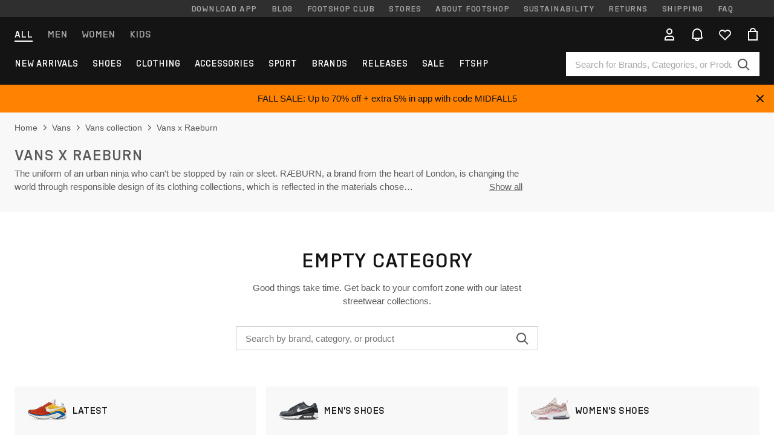

--- FILE ---
content_type: text/html; charset=UTF-8
request_url: https://www.footshop.com/en/6361-vans-x-raeburn
body_size: 44533
content:
<!DOCTYPE html>
<html lang="en">
<head>
                
    
        <script type="ead291d51659c523e860f89f-text/javascript">
            if ('serviceWorker' in navigator) {
                navigator.serviceWorker?.getRegistrations().then((registrations) => {
                    registrations.forEach((reg) => {
                        if (reg.active?.scriptURL?.includes('sw-fs.es6.js')) {
                            reg.unregister().then((success) => {
                                if (success) {
                                    window.location.reload();
                                }
                            });
                        }
                    });
                });
            }
        </script>
    

        
            <meta name="apple-itunes-app" content="app-id=1667088153">
    
        <meta charset="utf-8"/>
    <title>Vans x Raeburn | Footshop</title>
    <meta name="viewport" id="fsViewport" content="width=device-width, initial-scale=1, maximum-scale=5"/>
            <meta name="description" content="Vans x Raeburn in stock. ✅ Size exchange available for 30 days. ✅ We’ll help you with your selection. ✅ Regular offers and discounts on Vans x Raeburn. ✅ Top-tier products from global brands like Nike, adidas, Jordan, and more. ✅ #1 sneaker store in the Czech Republic."/>
            <meta name="apple-mobile-web-app-capable" content="yes"/>
                <meta name="robots" content="index,follow"/>
    
    <script type="ead291d51659c523e860f89f-text/javascript">var dataLayer = dataLayer || [];(function () {if (typeof Intl !== 'undefined' && Intl.hasOwnProperty('PluralRules')) {return;}var url = 'https://polyfill.io/v3/polyfill.min.js?features=Intl.~locale.en';var script = document.createElement('script');script.src = url;script.async = false;script.type = 'text/javascript';document.getElementsByTagName('head')[0].appendChild(script);})();window.dist_webpack_uri = "https://static.ftshp.digital/themes/default-bootstrap/dist/webpack/";</script>

            <link rel="preconnect" href="https://static.ftshp.digital" crossorigin>
<link rel="preconnect" href="https://use.typekit.net" crossorigin>
<link rel="preconnect" href="https://p.typekit.net" crossorigin>
    
        

    
            <link rel="preload" href="https://static.ftshp.digital/themes/default-bootstrap/fonts/foot-medium.woff2" as="font" type="font/woff2" crossorigin><style>@font-face {font-family: 'foot';src: url('https://static.ftshp.digital/themes/default-bootstrap/fonts/foot-medium.woff2') format('woff2'),url('https://static.ftshp.digital/themes/default-bootstrap/fonts/foot-medium.woff') format('woff');font-weight: 500;font-style: normal;font-display: fallback;}:root {--font-family-accent: 'foot', 'neue-haas-unica', -apple-system, BlinkMacSystemFont, "Segoe UI", "Roboto", "Oxygen", "Ubuntu", "Helvetica Neue", Arial, sans-serif;--font-family-base: 'neue-haas-unica', -apple-system, BlinkMacSystemFont, "Segoe UI", "Roboto", "Oxygen", "Ubuntu", "Helvetica Neue", Arial, sans-serif;}</style>
        
        <script type="ead291d51659c523e860f89f-text/javascript">
            (function (d) {
                var config = {kitId: 'hnc4kin',scriptTimeout: 3000,async: true},h = d.documentElement,t = setTimeout(function () {h.className = h.className.replace(/\bwf-loading\b/g, '') + ' wf-inactive';}, config.scriptTimeout),tk = d.createElement("script"),f = false,s = d.getElementsByTagName("script")[0],a;
                h.className += " wf-loading";tk.src = 'https://use.typekit.net/' + config.kitId + '.js';tk.async = true;
                tk.onload = tk.onreadystatechange = function () {a = this.readyState;if (f || a && a !== 'complete' && a !== 'loaded') {return;}f = true;clearTimeout(t);try {Typekit.load(config);} catch (e) {}};
                s.parentNode.insertBefore(tk, s);
            })(document);
        </script>
    

            <script type="ead291d51659c523e860f89f-text/javascript">(function (w, d) {var fallbackListener = true;w.addEventListener('DOMContentLoaded', bindCritCssFallback);w._fs_critCssLoad = function (link) {link.onload = null;link.rel = 'stylesheet';if (!fallbackListener) {return;}w.removeEventListener('DOMContentLoaded', bindCritCssFallback);fallbackListener = false;};function bindCritCssFallback() {d.querySelectorAll('[rel=preload][as=style][data-critical]').forEach(function (link) {w._fs_critCssLoad(link);});}})(window, document);</script><script type="application/ld+json">{"@context": "https://schema.org","@type": "WebSite","url": "https://www.footshop.com/en/","potentialAction": {"@type": "SearchAction","target": "https://www.footshop.com/en/search?search_query={search_query}","query-input": "required name=search_query"}}</script>



    
        

    
        

    
        

    
        

    
        

    
        

            <style>.Collapsible_body_3NBIi{transition:max-height .3s;overflow:hidden}.Icon_icon_1eZny{--iconSize:22px;display:block;flex-shrink:0;width:var(--iconSize);height:var(--iconSize)}.Icon_icon_1eZny svg{display:block;width:100%;height:100%;fill:currentColor}.Icon_icon_1eZny.Icon_small_2uT4t{--iconSize:14px}.Icon_icon_1eZny.Icon_medium_1usJe{--iconSize:28px}.Icon_icon_1eZny.Icon_large_rpIsM{--iconSize:50px}.Icon_icon_1eZny.Icon_inline_1wiwj{display:inline-block;vertical-align:bottom}.AccordionItem_wrapper_1PJWg.AccordionItem_default_zIqA3:last-of-type{border-bottom:1px solid #e6e6e6}.AccordionItem_body_1koDg{padding-bottom:20px}.AccordionItem_header_2d3LJ.AccordionItem_default_zIqA3{border-top:1px solid #e6e6e6}.AccordionItem_headerInner_3bNLI{--spacing:12px;display:flex;align-items:center;margin-left:calc(var(--spacing)*-1);margin-right:calc(var(--spacing)*-1);padding:15px var(--spacing);font-family:var(--font-family-accent);text-transform:var(--text-transform)}@media only screen and (min-width:769px){.AccordionItem_headerInner_3bNLI{--spacing:24px}}@media only screen and (min-width:991px){.AccordionItem_headerInner_3bNLI{--spacing:0}}.AccordionItem_headerLabel_3P8-d{flex:1}.AccordionItem_header_2d3LJ.AccordionItem_default_zIqA3 .AccordionItem_headerLabel_3P8-d{margin-right:12px;color:var(--color-typo-accent)}.AccordionItem_header_2d3LJ.AccordionItem_headerLineMiddle_2oLzG .AccordionItem_headerLabel_3P8-d{position:relative;display:flex;align-items:center;font-size:1.375rem;line-height:1.2727}@media only screen and (min-width:991px){.AccordionItem_header_2d3LJ.AccordionItem_headerLineMiddle_2oLzG .AccordionItem_headerLabel_3P8-d{font-size:1.5rem;line-height:1.25}}.AccordionItem_header_2d3LJ.AccordionItem_headerLineMiddle_2oLzG .AccordionItem_headerLabel_3P8-d:after{content:"";height:1px;width:100%;margin:0 30px;background-color:currentColor}.AccordionItem_headerIcon_1N9kb{flex:none;width:22px;height:22px;transition:transform .3s}.AccordionItem_headerIcon_1N9kb.AccordionItem_isExpanded_3rG7W{transform:rotate(180deg)}.AccordionItem_headerIcon_1N9kb svg{fill:currentColor}.Avatar_avatar_oiPSI{padding-top:10px}.Avatar_avatar_oiPSI.Avatar_qns_FPYY_{padding:10px;border-top:1px solid #dcc0f2;background-color:#f2f2f2;color:#9262b7;border-radius:0 0 var(--border-radius-base) var(--border-radius-base)}.Avatar_avatarMediaAlign_YPz5u{align-items:center}.Avatar_avatarImageWrapper_2blMU{display:flex;justify-content:center}.Avatar_avatarImage_3TVLE{width:32px;height:32px;border-radius:50%;object-fit:cover;aspect-ratio:1}.Avatar_username_pEXMr{margin:0;padding:0;font-family:var(--font-family-accent);font-weight:500;white-space:nowrap;overflow:hidden;text-overflow:ellipsis;max-width:200px}.Avatar_username_pEXMr.Avatar_usernameLight_3cPRt{color:#fff}.Avatar_username_pEXMr.Avatar_usernameDark_3jXem{color:#141414}.Heading_heading_1dtHt{margin:0;text-transform:var(--text-transform)}.Heading_heading_1dtHt.Heading_inherit_2pzfx{color:inherit}.Heading_heading_1dtHt.Heading_center_2suB5{text-align:center}.Heading_heading_1dtHt.Heading_right_1jsuG{text-align:right}.Heading_heading_1dtHt.Heading_margin_Zz8sK{margin-bottom:15px}.Heading_heading_1dtHt.Heading_marginSmall_3q2Hd{margin-bottom:10px}@media only screen and (min-width:769px){.Heading_withLinkWrapper_3jshm{display:flex;align-items:baseline;justify-content:space-between;gap:15px}}.Heading_withLinkWrapper_3jshm.Heading_margin_Zz8sK{margin-bottom:15px}button.Link_link_2imKr{-webkit-appearance:none;background:none;cursor:pointer;height:auto;padding:0;border:none}.Link_link_2imKr{color:var(--color-typo-accent);text-decoration:underline;font-family:var(--font-family-accent)}.Link_link_2imKr:hover{color:var(--color-typo-accent);text-decoration:none}.Link_link_2imKr.Link_simple_1wBgg{color:var(--color-typo-base);font-family:var(--font-family-base)}.Link_link_2imKr.Link_bold_1H4kf{font-weight:var(--font-weight-accent)}.Link_link_2imKr.Link_small_26ejO{font-size:.875rem;line-height:1.4286}.Link_link_2imKr.Link_uppercase_1pPXw{text-transform:var(--text-transform)}.Link_link_2imKr.Link_light_kK6Dj{color:#fff}.Link_link_2imKr.Link_gray_3vv-u{color:var(--color-typo-minor)}.Link_link_2imKr.Link_noUnderline_1GWwa{text-decoration:none}.Link_link_2imKr.Link_noUnderline_1GWwa:focus,.Link_link_2imKr.Link_noUnderline_1GWwa:hover{text-decoration:underline}.Link_link_2imKr.Link_hasHitArea_QYnZR{padding-top:4px;padding-bottom:4px}.Spinner_wrapper_yB8fX{font-size:0;line-height:0;overflow:hidden;text-align:center;vertical-align:middle}.Spinner_spinner_3opjr{animation:Spinner_rotate_1VLwi .5s linear infinite;vertical-align:middle}@keyframes Spinner_rotate_1VLwi{0%{transform:rotate(0deg)}to{transform:rotate(1turn)}}.Button_button_3Q-lF{--minHeight:50px;--minWidth:240px;--lineHeightPx:22px;-webkit-appearance:none;display:block;background:none;cursor:pointer;height:auto;margin:0;padding:0;border:0;outline:none;display:inline-flex;align-items:center;justify-content:center;min-width:var(--minWidth);min-height:var(--minHeight);padding:calc(var(--minHeight)/2 - var(--lineHeightPx)/2 - var(--border)) 15px;border:var(--border) solid;border-radius:var(--border-radius-base);font-family:var(--font-family-accent);font-size:.9375rem;line-height:1.4667;font-weight:var(--font-weight-accent);text-transform:var(--text-transform);transition:background-color .3s,border-color .3s}@media only screen and (min-width:991px){.Button_button_3Q-lF{--minHeight:40px}}a.Button_button_3Q-lF{text-decoration:none}.Button_button_3Q-lF:disabled{cursor:not-allowed}.Button_button_3Q-lF.Button_hasLeftIcon_TT0np:after,.Button_button_3Q-lF.Button_hasRightIcon_3EWu6:before,.Button_button_3Q-lF.Button_pseudoIcon_3UMXE{content:"";display:block;width:22px;height:22px}.Button_button_3Q-lF.Button_hasLeftIcon_TT0np:after{margin-left:8px}.Button_button_3Q-lF.Button_hasRightIcon_3EWu6:before{margin-right:8px}.Button_button_3Q-lF.Button_spaceBetween_3-uAP{justify-content:space-between}.Button_icon_TdZ70{pointer-events:none}.Button_icon_TdZ70 svg{display:block;width:22px;height:22px;fill:currentColor}.Button_icon_TdZ70.Button_leftIcon_1MabP{margin-right:8px}.Button_icon_TdZ70.Button_rightIcon_1xSXp{margin-left:8px}.Button_customContentWrapper_1A8eE{flex:1}.ButtonBar_buttonBar_E7Ffs{display:flex;gap:10px}.ButtonBar_buttonBar_E7Ffs.ButtonBar_columnCenter_1eI3I,.ButtonBar_buttonBar_E7Ffs.ButtonBar_columnFullWidth_xZDYs{flex-direction:column}.ButtonBar_buttonBar_E7Ffs.ButtonBar_columnFullWidth_xZDYs{width:100%}.ButtonBar_buttonBar_E7Ffs.ButtonBar_columnFullWidth_xZDYs button{min-width:auto}.ButtonBar_buttonBar_E7Ffs.ButtonBar_columnCenter_1eI3I{align-items:center}.ButtonBar_buttonBar_E7Ffs.ButtonBar_rowLeft_eQoMp,.ButtonBar_buttonBar_E7Ffs.ButtonBar_rowRight_dYnFg,.ButtonBar_buttonBar_E7Ffs.ButtonBar_rowSpaceBetween_2aeQt{flex-direction:row}.ButtonBar_buttonBar_E7Ffs.ButtonBar_rowRight_dYnFg{justify-content:flex-end}.ButtonBar_buttonBar_E7Ffs.ButtonBar_rowSpaceBetween_2aeQt{justify-content:space-between}.ButtonBar_buttonBar_E7Ffs.ButtonBar_rowStretch_Snv3z{flex-direction:row}.ButtonBar_buttonBar_E7Ffs.ButtonBar_rowStretch_Snv3z>:first-child{flex:auto}.ButtonBar_buttonBar_E7Ffs.ButtonBar_rowStretch_Snv3z>*+*{margin-left:2px}.ButtonBar_buttonBar_E7Ffs.ButtonBar_reverse_1MTMO.ButtonBar_rowLeft_eQoMp,.ButtonBar_buttonBar_E7Ffs.ButtonBar_reverse_1MTMO.ButtonBar_rowRight_dYnFg,.ButtonBar_buttonBar_E7Ffs.ButtonBar_reverse_1MTMO.ButtonBar_rowSpaceBetween_2aeQt{flex-direction:row-reverse}.ButtonBar_buttonBar_E7Ffs.ButtonBar_reverse_1MTMO.ButtonBar_columnCenter_1eI3I,.ButtonBar_buttonBar_E7Ffs.ButtonBar_reverse_1MTMO.ButtonBar_columnFullWidth_xZDYs{flex-direction:column-reverse}.IconButton_iconButton_1E_1G{--iconBtnSize:46px;-webkit-appearance:none;display:block;background:none;cursor:pointer;height:auto;margin:0;padding:0;border:0;outline:none;display:inline-flex;align-items:center;justify-content:center;width:var(--iconBtnSize);height:var(--iconBtnSize);border-radius:50%;color:inherit;transition-duration:.3s;transition-property:background-color,color}.ControlButton_control_1Dkdq{--minHeight:0;--minWidth:0;--border:1px;--vertical-padding:15px;--horizontal-padding:10px;padding:var(--vertical-padding) var(--horizontal-padding);border-color:#c8c8c8;background-color:#fff;font-family:var(--font-family-base);text-transform:none;font-weight:400;color:var(--color-typo-base)}.ControlButton_control_1Dkdq.ControlButton_large_1_j4o{--vertical-padding:15px;--horizontal-padding:15px}.ControlButton_control_1Dkdq.ControlButton_base_1uzSY{--vertical-padding:10px;min-width:44px}.ControlButton_control_1Dkdq.ControlButton_small_1AIno{--vertical-padding:5px;--horizontal-padding:10px;font-size:.8125rem;line-height:1.5385}.ControlButton_control_1Dkdq:focus,.ControlButton_control_1Dkdq:hover{border-color:#141414;color:var(--color-typo-accent)}.ControlButton_control_1Dkdq.ControlButton_selected_1Dx_V{position:relative;color:var(--color-typo-accent);font-weight:var(--font-weight-accent)}.ControlButton_control_1Dkdq.ControlButton_selected_1Dx_V:after{content:"";position:absolute;inset:calc(var(--border)*-1);border:2px solid var(--color-typo-accent);pointer-events:none}.ControlButton_control_1Dkdq.ControlButton_cta_1DsIF{background-color:var(--color-typo-accent);border-color:var(--color-typo-accent);color:#fff}.ControlButton_control_1Dkdq.ControlButton_cta_1DsIF:focus,.ControlButton_control_1Dkdq.ControlButton_cta_1DsIF:hover{background-color:var(--color-typo-base)}.Dropdown_dropdown_1ANMw{margin:0 auto 15px;max-width:320px;position:relative;text-align:left;z-index:1}.Dropdown_dropdown_1ANMw.Dropdown_fullWidth_1OfGF{max-width:none;width:100%}.Dropdown_dropdown_1ANMw .Dropdown_activeItem_1ZBub{background-color:#fff;display:block;line-height:42px;margin-bottom:0;padding:0 30px 0 15px;position:relative;cursor:pointer;font-size:16px;border-radius:var(--border-radius-base)}.Dropdown_dropdown_1ANMw .Dropdown_activeItem_1ZBub .Dropdown_arrowDown_2l9BW{position:absolute;right:10px;top:50%;transform:translateY(-50%) rotate(0deg);transition:all .5s;fill:#141414}.Dropdown_content_2WUT0.Dropdown_outlined_rwYtW .Dropdown_activeItem_1ZBub,.Dropdown_content_2WUT0.Dropdown_outlined_rwYtW .Dropdown_dropdownContent_mrld7{border:1px solid #c8c8c8;transition:border-color .3s}.Dropdown_content_2WUT0.Dropdown_outlined_rwYtW .Dropdown_activeItem_1ZBub{line-height:50px;overflow:hidden;text-overflow:ellipsis;white-space:nowrap}.Dropdown_content_2WUT0.Dropdown_outlined_rwYtW .Dropdown_activeItem_1ZBub .Dropdown_arrowDown_2l9BW{fill:var(--color-typo-accent)}@media only screen and (min-width:991px){.Dropdown_content_2WUT0.Dropdown_outlined_rwYtW .Dropdown_activeItem_1ZBub,.Dropdown_content_2WUT0.Dropdown_outlined_rwYtW .Dropdown_item_3p7pi{line-height:40px}}.Checkbox_checkbox_aOsMM label{display:flex;cursor:pointer}.Checkbox_checkbox_aOsMM input{display:none}.Checkbox_tick_3rzHE{flex:none;display:flex;align-items:center;justify-content:center;width:20px;height:20px;margin:1px;border:1px solid #c8c8c8;transition:background-color .3s,border .3s}input:checked+.Checkbox_tick_3rzHE,label:hover .Checkbox_tick_3rzHE{border-color:var(--color-typo-accent)}input:checked+.Checkbox_tick_3rzHE{background-color:var(--color-typo-accent)}input:disabled+.Checkbox_tick_3rzHE{background-color:#f2f2f2;border-color:#e6e6e6}.Checkbox_tick_3rzHE.Checkbox_radio_3Qaxa{border-radius:50%}input:checked+.Checkbox_tick_3rzHE.Checkbox_radio_3Qaxa{background-color:#fff;border-width:7px}.Checkbox_tick_3rzHE.Checkbox_error_17vNJ{border-color:#e00600}input:checked+.Checkbox_tick_3rzHE .Checkbox_icon_1D0N8{display:block;width:12px;height:6px;margin-top:-3px;border-left:2px solid #fff;border-bottom:2px solid #fff;border-right-color:#fff;border-top-color:#fff;transform:rotate(-45deg)}.Checkbox_label_25oCH{flex:1;margin-left:10px;line-height:22px;color:#5a5a5a}.Background_wrapper_2ddIy{animation-duration:1.5s;animation-fill-mode:forwards;animation-iteration-count:infinite;animation-name:Background_placeholderShimmer_3wPa7;animation-timing-function:linear;background:#f8f8f8;background-image:linear-gradient(90deg,#f8f8f8 0,#edeef1 20%,#f8f8f8 40%,#f8f8f8);background-repeat:no-repeat;background-size:800px 100%;bottom:0;left:0;position:absolute;right:0;top:0}.Background_wrapper_2ddIy.Background_dark_1RNei{background-color:#141414;background-image:linear-gradient(90deg,#141414 0,#141414 20%,#141414 40%,#141414)}@keyframes Background_placeholderShimmer_3wPa7{0%{background-position:-1000px 0}to{background-position:1000px 0}}.Line_wrapper_2lYI6{position:relative}.Line_wrapper_2lYI6+.Line_wrapper_2lYI6{margin-top:5px}@media only screen and (min-width:769px){.Line_wrapper_2lYI6+.Line_wrapper_2lYI6{margin-top:10px}}.TallCard_wrapper_3s_51{display:flex;width:auto}.TallCard_wrapper_3s_51.TallCard_fullHeight_An2wC{height:100%}.TallCard_anchor_3c_dP{text-decoration:none;cursor:pointer;display:flex;flex-direction:column}.TallCard_anchor_3c_dP.TallCard_fullHeight_An2wC{height:100%}.TallCard_anchor_3c_dP:hover{text-decoration:underline}.TallCard_anchor_3c_dP:hover.TallCard_light_1eAAe{color:#fff}.TallCard_anchor_3c_dP:hover.TallCard_dark_2P4As{color:#000}.TallCard_image_1yHkh{width:auto;height:100%;object-fit:cover;aspect-ratio:3/4;border-radius:var(--border-radius-base) var(--border-radius-base) 0 0}.TallCard_restrictedImageHeight_gZ0_J{max-height:359px}@media only screen and (min-width:769px){.TallCard_restrictedImageHeight_gZ0_J{max-height:390px}}.HorizontalList_wrapper_35ZDh{position:relative;width:100%;overflow:hidden}.HorizontalList_grid_2OjuH{display:grid;grid-auto-flow:column;grid-auto-columns:var(--itemWidth);width:100%;padding-left:12px;padding-right:12px;pointer-events:all;overflow-x:auto;-ms-overflow-style:none;scrollbar-width:none}@media only screen and (min-width:769px){.HorizontalList_grid_2OjuH{padding-left:24px;padding-right:24px}}@media only screen and (min-width:1701px){.HorizontalList_grid_2OjuH:not(.HorizontalList_sideSpaceForce_16BuC){padding-left:0;padding-right:0}}.HorizontalList_grid_2OjuH::-webkit-scrollbar{display:none}.HorizontalList_grid_2OjuH.HorizontalList_oneInView_1Bl96{--itemWidth:62%}@media only screen and (min-width:561px){.HorizontalList_grid_2OjuH.HorizontalList_oneInView_1Bl96{--itemWidth:65%}}.HorizontalList_grid_2OjuH.HorizontalList_twoInView_FNTEJ{--itemWidth:45%}@media only screen and (min-width:561px){.HorizontalList_grid_2OjuH.HorizontalList_twoInView_FNTEJ{--itemWidth:47.5%}}.HorizontalList_grid_2OjuH.HorizontalList_threeInView_2GyHt{--itemWidth:28%}.HorizontalList_grid_2OjuH.HorizontalList_fourInView_3FMrD{--itemWidth:22%}.HorizontalList_grid_2OjuH.HorizontalList_fiveInView_2Waah{--itemWidth:18%}.HorizontalList_grid_2OjuH.HorizontalList_eightInView_2HRMQ{--itemWidth:11%}.HorizontalList_grid_2OjuH.HorizontalList_auto_1Ednj{--itemWidth:max-content;scrollbar-width:none}.HorizontalList_grid_2OjuH.HorizontalList_auto_1Ednj::-webkit-scrollbar{display:none}.HorizontalList_grid_2OjuH.HorizontalList_withoutGap_2q6Nv{gap:10px}.HorizontalList_grid_2OjuH.HorizontalList_withoutLeftSideSpace_2eSFh{padding-left:0}.HorizontalList_arrow_mu2K6{position:absolute;top:50%;z-index:2;padding:5px;border-radius:var(--border-radius-base);border:1px solid #e6e6e6;background-color:#fff;box-shadow:0 0 24px rgba(0,0,0,.2);color:var(--color-typo-base);transform:translateY(-50%);transition:color .3s}.HorizontalList_arrow_mu2K6.HorizontalList_prev_3kB28{left:12px}@media only screen and (min-width:561px){.HorizontalList_arrow_mu2K6.HorizontalList_prev_3kB28{left:24px}}.HorizontalList_arrow_mu2K6.HorizontalList_next_nwzEY{right:12px}@media only screen and (min-width:561px){.HorizontalList_arrow_mu2K6.HorizontalList_next_nwzEY{right:24px}}.HorizontalList_arrow_mu2K6:hover{color:var(--color-typo-accent)}.BaseContainer_wrapper_a2vvb{padding-left:12px;padding-right:12px}@media only screen and (min-width:769px){.BaseContainer_wrapper_a2vvb{padding-left:24px;padding-right:24px}}@media only screen and (min-width:1701px){.BaseContainer_wrapper_a2vvb{padding-left:0;padding-right:0}}.Box_wrapper_1IRhW{position:relative}.Box_container_2x5Rx,.Box_content_CAuvl,.Box_image_3ImFu{position:absolute;top:0;bottom:0;left:0;right:0;overflow:hidden}.Box_image_3ImFu{width:100%;height:100%;object-fit:cover;background-color:#f8f8f8}.FullSizeContainer_wrapper_YAFac{width:100%;height:100%;left:0;position:absolute;top:0}.PageContainer_fullWrapper_1mC_U{display:flow-root;width:100%;background-color:var(--backgroundColor)}.PageContainer_wrapper_Isqhi{max-width:1700px;margin-left:auto;margin-right:auto}.Section_wrapper_1PAlW{margin-top:40px;margin-bottom:40px}@media only screen and (min-width:769px){.Section_wrapper_1PAlW{margin-top:60px;margin-bottom:60px}}@media only screen and (min-width:769px){.Section_wrapper_1PAlW.Section_large_dfJjE{margin-top:80px;margin-bottom:80px}}.Section_wrapper_1PAlW.Section_wide_2UCa-{width:100%}.Section_wrapper_1PAlW.Section_disableSpacingTop_3FsL6{margin-top:0}.StripeContainer_wrapper_3QIBY>*{display:block}.StripeContainer_wrapper_3QIBY>*+*{margin-top:10px}@media only screen and (min-width:769px){.StripeContainer_wrapper_3QIBY{display:flex;flex-flow:row nowrap;justify-content:space-between;gap:15px}.StripeContainer_wrapper_3QIBY>*{flex:.5}.StripeContainer_wrapper_3QIBY>*+*{margin-top:0}}.TextContainer_wrapper_1LGnR{max-width:100ch}.BoxRatio_wrapper_1HVuG{position:relative;padding-top:100%}@media only screen and (min-width:769px){.BoxRatio_wrapper_1HVuG{padding-top:75%}}.BoxSquare_wrapper_3KWQm{position:relative;padding-top:100%}.Product_info_2BgOv{padding:10px 0}.ProductCarousel_item_1ww_8{padding:8px}.ProductCarousel_wrapper_2PAka{margin:auto;max-width:1320px}.ProductList_item_21-w4{display:inline-block;min-width:155px;padding:4px;white-space:normal;width:48%}.ProductList_bulky_20FnV .ProductList_item_21-w4{min-width:275px;width:80%}.ProductList_swipeMix_h_ISA .ProductList_item_21-w4{min-width:79%}.ProductList_medium_1_MZO .ProductList_item_21-w4{min-width:auto;width:33.33%}@media only screen and (min-width:769px){.ProductList_item_21-w4{width:25%}.ProductList_bulky_20FnV .ProductList_item_21-w4{width:40%}.ProductList_medium_1_MZO .ProductList_item_21-w4{width:33.33%}.ProductList_swipeMix_h_ISA .ProductList_item_21-w4{padding:8px;min-width:0;width:100%}}.ProductList_wrapper_3iPwh{margin:auto;max-width:1320px;padding:0 15px;overflow-x:auto;overflow-y:hidden;white-space:nowrap;-webkit-overflow-scrolling:touch}.ProductList_swipeMix_h_ISA{display:flex;flex:1;padding:0;max-width:none}.FilterBar_mobileFilters_2J4Ei{padding:24px 0 20px}.FilterBar_mobileFilters_2J4Ei:after{clear:both;content:"";display:table}.FilterBar_mobileFilters_2J4Ei .FilterBar_buttonPlaceholder_x4F1P{height:50px;width:100%}.FilterBar_mobileFilters_2J4Ei .FilterBar_button_82R9M{background-color:#fff;color:var(--color-typo-accent);border:2px solid var(--color-typo-accent);display:block;padding:12px 60px 12px 15px;position:relative;text-transform:uppercase;z-index:1;font-family:var(--font-family-accent)}.FilterBar_mobileFilters_2J4Ei .FilterBar_button_82R9M .FilterBar_count_JxDqb{background-color:var(--color-typo-accent);color:#fff;display:inline-block;position:absolute;right:40px;text-align:center;top:50%;transform:translateY(-50%);width:22px}.FilterBar_mobileFilters_2J4Ei .FilterBar_button_82R9M svg{position:absolute;right:10px;top:13px;width:24px;height:24px;fill:var(--color-typo-accent)}.FilterBar_mobileFilters_2J4Ei .FilterBar_button_82R9M.FilterBar_pinned_2KPgS{position:fixed;top:45px;left:0;right:0;z-index:4;animation:FilterBar_fadeIn_1nBrx .3s}.FilterBar_mobileFilters_2J4Ei .FilterBar_sorting_3khWI{margin:10px 0 0;max-width:none}@media only screen and (min-width:769px){.FilterBar_mobileFilters_2J4Ei{padding:30px 8px 22px}.FilterBar_mobileFilters_2J4Ei .FilterBar_sorting_3khWI{margin-top:0;margin-left:15px}}.FilterBar_pinnedButton_3b7C4{position:fixed;top:50px;left:0;right:0;z-index:4;background-color:#fff;animation:FilterBar_fadeIn_1nBrx .3s}.FilterBar_buttonInner_1Dl-I{display:flex;align-items:center}.FilterBar_productsCount_pl6Dl{font-family:var(--font-family-base);font-weight:400;color:#aaa;padding-left:10px}.FilterBar_filtersCount_MsAYe{flex:none;display:block;min-width:22px;margin-left:auto;background-color:#fff;color:var(--color-typo-accent);margin-right:10px}.FilterBar_pinnedButton_3b7C4 .FilterBar_filtersCount_MsAYe{background-color:var(--color-typo-accent);color:#fff}.ChatWithUs_wrapper_2DWFG{position:fixed;bottom:18px;right:18px;z-index:1080}.ChatWithUs_button_2QI2w{display:flex;align-items:center;justify-content:center;width:60px;height:60px;border:0;border-radius:50%;background-color:var(--color-chatbot-bg);cursor:pointer}@media only screen and (min-width:769px){.ChatWithUs_button_2QI2w{z-index:18}}.h0,.h1,.h2,.h3,.h4,.h5,.h6,h1,h2,h3,h4,h5,h6{font-family:var(--font-family-accent);font-weight:var(--font-weight-accent);color:var(--color-typo-accent)}.h0{font-size:2rem;line-height:1.25}@media only screen and (min-width:991px){.h0{font-size:2.625rem;line-height:1.1905}}.h1,h1{font-size:1.75rem;line-height:1.2143}@media only screen and (min-width:991px){.h1,h1{font-size:2rem;line-height:1.25}}.h2,h2{font-size:1.375rem;line-height:1.2727}@media only screen and (min-width:991px){.h2,h2{font-size:1.5rem;line-height:1.25}}.h3,h3{font-size:1.25rem;line-height:1.3}.h4,h4{font-size:1.125rem;line-height:1.3333}.h5,.h6,h5,h6{font-size:.9375rem;line-height:1.4667}a{color:var(--color-typo-base);text-decoration:underline;transition:color .3s}a:hover{text-decoration:none}p{margin-bottom:15px}b,strong{font-weight:var(--font-weight-accent)}.fs-p-r{position:relative}.fs-mt-xsmall{margin-top:5px}.fs-mt-small{margin-top:10px}.fs-mt-base{margin-top:15px}.fs-mt-large{margin-top:30px}.fs-mb-base{margin-bottom:15px}.fs-mb-large{margin-bottom:30px}.fs-ta-center{text-align:center}._vihi{position:absolute;top:-9999px;left:-9999px;bottom:auto;right:auto;height:0;width:0;visibility:hidden}body,html{min-height:100%}body{margin:0;padding-top:45px;background-color:var(--color-layout-bg);font-family:var(--font-family-base);font-size:.9375rem;line-height:1.4667;color:var(--color-typo-base);overflow-x:hidden}body *{box-sizing:border-box}@media only screen and (min-width:991px){body,body[class]{padding-top:0}}body.lang_el *{text-transform:none!important}img{max-width:100%}.grecaptcha-badge{visibility:hidden}.is-ios *{cursor:pointer}.wrapper,.wrapper--bigger{clear:both;display:block;margin:0 auto;max-width:950px;padding-left:15px;padding-right:15px}.wrapper--bigger:after,.wrapper:after{clear:both;content:"";display:table}@media only screen and (min-width:769px){.wrapper,.wrapper--bigger{padding-left:0;padding-right:0}}.wrapper--bigger{max-width:1320px}button,input,select,textarea{background:#fff;border:none;color:var(--color-typo-base);font-family:var(--font-family-base);font-size:.9375rem;line-height:1.4667;outline:none;padding:5px 1em;transition:border-color .3s,box-shadow .3s;-webkit-appearance:none}button{cursor:pointer}input[disabled]{color:#d0d0d0;cursor:default}input,select{height:32px}table{border-collapse:collapse;display:block;height:100%;overflow-x:auto;width:100%}table td,table th{padding:10px}table.bordered td,table.bordered th{border:1px solid #aaa}table.dark .price{font-size:1em;font-weight:400}table.dark thead th{background-color:#5a5a5a;color:#fff;font-size:14px;padding:15px 10px;text-transform:uppercase}table.dark tbody td{background-color:#f2f2f2;padding:20px 5px}table.gray tfoot td{background-color:initial}table.gray tfoot tr{border-color:transparent}table.gray thead th{color:#aaa;font-size:14px;padding-bottom:10px;text-transform:uppercase}table.gray td{background-color:#f2f2f2}table.ordered-products .price,table.ordered-products tfoot{text-align:right!important}table.thin td{padding:5px}table.vertical-slim td{padding:1px 7px}@media only screen and (min-width:769px){table{display:table}table.dark td{border:none!important}table.gray tr{border-bottom:10px solid #fff}}table .responsive-table{width:100%;overflow-x:auto;margin-bottom:2em}table .responsive-table table{margin-bottom:0}.appear100-enter{max-height:0}.appear100-enter-active{max-height:100px;transition:all .7s linear}.appear100-exit{max-height:100px}.appear100-exit-active{max-height:0;transition:all .7s cubic-bezier(0,0,0,1)}.fade-enter{opacity:.01}.fade-enter-active{opacity:1;transition:.5s}.fade-exit{opacity:1}.fade-exit-active{opacity:.01;transition:.5s}.fastFade-enter{opacity:.01}.fastFade-enter-active{opacity:1;transition:.15s}.fastFade-exit{opacity:1}.fastFade-exit-active{opacity:.01;transition:.15s}.mediumFade-enter{opacity:.01}.mediumFade-enter-active{opacity:1;transition:.3s}.mediumFade-exit{opacity:1}.mediumFade-exit-active{opacity:.01;transition:.3s}.slideLeft-enter{transform:translateX(-100%)}.slideLeft-enter-active{transform:translateX(0);transition:.3s}.slideLeft-exit{transform:translateX(0)}.slideLeft-exit-active{transform:translateX(-100%);transition:.3s}.slideRight-enter{transform:translateX(100%)}.slideRight-enter-active{transform:translateX(0);transition:.3s}.slideRight-exit{transform:translateX(0)}.slideRight-exit-active{transform:translateX(100%);transition:.3s}.slideDown{will-change:transform}.slideDown-enter{transform:translateY(100%)}.slideDown-enter-active{transform:translateY(0);transition:.3s ease-out}.slideDown-exit{transform:translateY(0)}.slideDown-exit-active{transform:translateY(100%);transition:.3s ease-out}.Root_wrapper_3d4VU{padding-top:59px}@media only screen and (min-width:991px){.Root_wrapper_3d4VU{padding-top:0}}.FtshpLogo_logo_4u055{position:relative;display:inline-block;height:50px;overflow:hidden;color:currentColor}.FtshpLogo_logo_4u055 svg{fill:currentColor;padding:0;width:130px;height:50px;vertical-align:top}@media only screen and (max-width:390px){.FtshpLogo_logo_4u055 svg{width:100px}}@media only screen and (max-width:359px){.FtshpLogo_logo_4u055 svg{width:60px}}.FtshpLogo_logo_4u055 svg+svg{position:absolute;top:0;left:0}.QnsLogo_logo_2P5W2{display:flex;align-items:center;justify-content:center;height:50px;color:#0e5542}.QnsLogo_logo_2P5W2 svg{display:block;width:auto;height:24px;fill:currentColor}.CartIcon_cartIcon_2sCfU{position:relative;background:none;padding:0;margin:0;-webkit-appearance:none}.CartIcon_cartIcon_2sCfU svg{fill:currentColor}.UserIcon_userIcon_2Gddg{position:relative}.UserIcon_userIcon_2Gddg>a,.UserIcon_userIcon_2Gddg>button{color:currentColor}.UserIcon_userIcon_2Gddg svg{display:block;fill:currentColor;transition:fill .3s}.UserIcon_iconButton_jdGd4{-webkit-appearance:none;display:block;background:none;cursor:pointer;height:auto;margin:0;padding:0;border:0;outline:none}.UserIcon_userMenu_1Rrn7{position:absolute;top:100%;right:-162px;z-index:1;padding-top:18px;opacity:0;transform:scale(0);transform-origin:calc(100% - 162px) 10px}.UserIcon_userIcon_2Gddg:focus-within .UserIcon_userMenu_1Rrn7,.UserIcon_userIcon_2Gddg:hover .UserIcon_userMenu_1Rrn7{opacity:1;transform:scale(1)}.TopMenu_topLinks_3zLeY{list-style:none;margin:0;padding:0}.TopMenu_topLinks_3zLeY>li{display:inline-block;padding:0;position:relative}.TopMenu_topLinks_3zLeY>li>a,.TopMenu_topLinks_3zLeY>li>span{display:inline-block;padding:4px 12px;font-family:var(--font-family-accent);font-size:.8125rem;line-height:1.5385;text-decoration:none;letter-spacing:.5px;text-transform:var(--text-transform);color:var(--color-header-topbar-text)}.TopMenu_topLinks_3zLeY>li>a:hover{text-decoration:underline}.TopMenu_topLinks_3zLeY>li ul{display:none}.TopMenu_topLinks_3zLeY>li:hover ul{background:#fff;border:1px solid #c8c8c8;display:block;position:absolute;top:100%;left:-5px;z-index:2;margin:0;padding:0;width:250px}.TopMenu_topLinks_3zLeY>li:hover ul li{padding:0;display:block}.TopMenu_topLinks_3zLeY>li:hover ul li a{display:block;padding:9px 14px;white-space:nowrap;width:100%;text-decoration:none;color:var(--color-typo-base)}.TopMenu_topLinks_3zLeY>li:hover ul li a:hover{background-color:#f2f2f2}.CustomerListsIcon_wishIcon_qLX0a{position:relative;display:block;background:none;padding:0;margin:0;-webkit-appearance:none;cursor:pointer}.CustomerListsIcon_wishIcon_qLX0a svg{fill:currentColor}.NotificationsIcon_notificationsIcon_14Rrw{position:relative;background:none;padding:0;margin:0;-webkit-appearance:none;cursor:pointer;height:auto}.NotificationsIcon_notificationsIcon_14Rrw svg{fill:currentColor}.NotificationsArea_wrapper_3PviC{-webkit-overflow-scrolling:touch;background-color:#fff;overflow:hidden;position:fixed;width:100vw;height:100vh;bottom:0;left:0;top:0;z-index:1500}@media only screen and (min-width:769px){.NotificationsArea_wrapper_3PviC{position:absolute;top:100%;right:0;left:auto;bottom:auto;width:370px;height:auto;margin-top:-54px;border:1px solid #c8c8c8}}.MainItem_mainItem_14OoY{display:inline-block}.MainItem_mainItem_14OoY>a{text-decoration:none;color:currentColor;display:block;position:relative;padding:9px 12px 23px;font-family:var(--font-family-accent);font-size:.875rem;line-height:1.4286;text-transform:var(--text-transform)}.MainItem_mainItem_14OoY.MainItem_open_1FxN4,.MainItem_mainItem_14OoY:hover{color:var(--color-header-accent)}.MainItem_mainItem_14OoY.MainItem_open_1FxN4>a:after,.MainItem_mainItem_14OoY:hover>a:after{height:2px;background-color:var(--color-header-underline);content:"";position:absolute;bottom:22px;left:12px;right:12px}.MainItem_child_2v48z{position:absolute;background:#fff;top:100%;left:0;right:0;padding:24px 24px 34px;z-index:1;display:none;justify-content:flex-start;border-radius:var(--border-radius-base);box-shadow:0 6px 6px rgba(0,0,0,.1);border:1px solid #e6e6e6}.MainItem_open_1FxN4 .MainItem_child_2v48z{display:flex}.SearchIcon_icon_IyGIr{position:relative;background:none;padding:0;margin:0;cursor:pointer;height:auto;outline:revert}.SearchIcon_icon_IyGIr svg{fill:currentColor}.SuggestionsInput_close_21T9G{cursor:pointer;padding:10px 0 10px 5px;position:absolute;right:48px;top:0;height:40px}.SuggestionsInput_close_21T9G svg{width:22px;height:22px;border-right:1px solid #e6e6e6;box-sizing:initial;fill:currentColor;padding-right:3px}.SuggestionsInput_container_282EN{position:relative;padding-left:0;padding-right:45px;background:#fff;border:var(--border-base);border-radius:var(--border-radius-base);color:var(--color-typo-base)}.SuggestionsInput_container_282EN.SuggestionsInput_focused_1uPNA{padding-right:85px}.SuggestionsInput_input_2-pWv{background:#fff;border:none;border-radius:var(--border-radius-base);color:var(--color-typo-base);font-size:.9375rem;line-height:1.4667;height:40px;margin:0;padding:9px 0 9px 15px;width:100%}.DesktopSearch_close_35dTw{position:absolute;top:10px;right:10px;display:inline-block;background-color:initial}.DesktopSearch_close_35dTw svg{fill:#aaa;width:25px;height:25px}.DesktopSearch_container_3tN4k{display:block;opacity:1;transition:opacity .3s}.DesktopSearch_container_3tN4k.DesktopSearch_isHidden_kNe2X{opacity:0;pointer-events:none}.DesktopSearch_container_3tN4k.DesktopSearch_isInvisible_2ehuJ{display:none}@media(max-width:1200px){.DesktopSearch_container_3tN4k.DesktopSearch_hideUntilUltranavSearchBreakpoint_2A2gz{display:none}}.DesktopSearch_iconContainer_261ad{background:none;position:absolute;right:0;top:0;padding:10px 15px 10px 10px;height:40px}.DesktopSearch_iconContainer_261ad svg{width:22px;height:22px;fill:var(--color-typo-base)}.DesktopSearch_results_2y82W{display:flex;flex-direction:column;left:0;position:absolute;top:100%;right:0;height:calc(100vh - 135px)}.DesktopSearch_resultsInner_1syxA{background-color:#fff;border-radius:var(--border-radius-base);box-shadow:0 6px 6px rgba(0,0,0,.1);border:1px solid #e6e6e6}.DesktopSearch_wrapper_H5SZ8{display:block;position:relative;padding-bottom:14px;margin-left:20px}.DesktopSearch_wrapper_H5SZ8 input::-webkit-input-placeholder{color:#aaa}.DesktopSearch_wrapper_H5SZ8 input:-moz-placeholder,.DesktopSearch_wrapper_H5SZ8 input::-moz-placeholder{color:#aaa}.DesktopSearch_wrapper_H5SZ8 input:-ms-input-placeholder{color:#aaa}.Ultranav_shadeSearch_1Wa5m{background-color:initial!important;z-index:1180!important}.Ultranav_shadeTopBar_1fjp4{z-index:1220!important}.Ultranav_shadeCart_3k02z{z-index:1300!important}.Ultranav_wrapper_2k7yL{position:relative;margin-left:-12px;color:var(--color-header-text);font-size:.9375rem;line-height:1.4667;z-index:1200}.Ultranav_topBar_3Gko2{position:relative;z-index:1240;display:flex;justify-content:flex-end}.Ultranav_topBar_3Gko2 .Ultranav_shopSwitcher_1B9p8{margin-left:10px}.Ultranav_topBar_3Gko2 .Ultranav_shopSwitcher_1B9p8 button{width:22px;height:100%}.Ultranav_main_FuWDI{display:flex;justify-content:space-between;align-items:center;padding-top:4px;padding-bottom:4px}.Ultranav_main_FuWDI .Ultranav_genders_1hUJc,.Ultranav_main_FuWDI .Ultranav_icons_OzXQP{flex:1 1 0}.Ultranav_main_FuWDI .Ultranav_genders_1hUJc ul{list-style:none;margin:0;padding:0}.Ultranav_main_FuWDI .Ultranav_genders_1hUJc ul li{display:inline-block}.Ultranav_main_FuWDI .Ultranav_genders_1hUJc ul li>a{transition:none}.Ultranav_main_FuWDI .Ultranav_genders_1hUJc ul li>a,.Ultranav_main_FuWDI .Ultranav_genders_1hUJc ul li>button{background:none;display:inline-block;cursor:pointer;text-decoration:none;position:relative;padding:9px 12px;font-family:var(--font-family-accent);font-size:15px;line-height:22px;border-radius:0;height:auto;color:var(--color-header-accent);text-transform:var(--text-transform)}.Ultranav_main_FuWDI .Ultranav_genders_1hUJc ul li>a:not(.Ultranav_active_1rSZ5),.Ultranav_main_FuWDI .Ultranav_genders_1hUJc ul li>button:not(.Ultranav_active_1rSZ5){color:var(--color-header-topbar-text)}.Ultranav_main_FuWDI .Ultranav_genders_1hUJc ul li>a:not(.Ultranav_active_1rSZ5):hover,.Ultranav_main_FuWDI .Ultranav_genders_1hUJc ul li>button:not(.Ultranav_active_1rSZ5):hover{color:var(--color-header-accent)}.Ultranav_main_FuWDI .Ultranav_genders_1hUJc ul li>a.Ultranav_active_1rSZ5:after,.Ultranav_main_FuWDI .Ultranav_genders_1hUJc ul li>button.Ultranav_active_1rSZ5:after{height:2px;background-color:var(--color-header-underline);content:"";position:absolute;bottom:8px;left:12px;right:12px}.Ultranav_main_FuWDI .Ultranav_icons_OzXQP{display:flex;justify-content:flex-end;align-items:center}.Ultranav_main_FuWDI .Ultranav_icons_OzXQP>*{display:inline-flex;height:auto;margin-left:24px;color:currentColor}.Ultranav_main_FuWDI .Ultranav_icons_OzXQP>:first-child{margin-left:0}.Ultranav_navigation_fQbVR{position:relative;display:flex;flex-flow:row nowrap;justify-content:space-between}.Ultranav_navigation_fQbVR ul.Ultranav_mainItems_2MIEE{list-style:none;margin:0;padding:0;flex-grow:0;flex-shrink:0}.Ultranav_navigation_fQbVR .Ultranav_search_3AWKv{flex-grow:1;flex-shrink:1;max-width:340px}.Ultranav_navigation_fQbVR.Ultranav_searchOpened_3bxZY ul.Ultranav_mainItems_2MIEE{display:none}.Ultranav_navigation_fQbVR.Ultranav_searchOpened_3bxZY .Ultranav_search_3AWKv{flex-grow:1;max-width:none;width:100%}.Ultranav_navigation_fQbVR.Ultranav_searchOpened_3bxZY .Ultranav_search_3AWKv>form{max-width:700px;margin:0 auto}.Ultranav_ultranavBar_2eybz{position:fixed;left:0;right:0;top:0;background-color:var(--color-header-bg);color:var(--color-header-text)}.Ultranav_ultranavBar_2eybz.Ultranav_inputHidden_fwCNU{height:50px}.Ultranav_ultranav_16c_E{position:relative;z-index:1160}.Ultranav_ultranav_16c_E a{text-decoration:none}.Ultranav_spinner_3Os-T{position:absolute;top:4px;right:25px}.Ultranav_spinner_3Os-T svg{width:18px;height:18px;fill:#aaa}.MobileMainItem_main_1TKRc{position:relative;background-color:#fff}.MobileMainItem_main_1TKRc>a{align-items:center;border-top:1px solid #e6e6e6;color:var(--color-typo-accent);display:flex;justify-content:space-between;font-size:.9375rem;line-height:1.4667;font-family:var(--font-family-accent);padding:14px 0;margin:0 12px;cursor:pointer;text-transform:var(--text-transform)}.MobileMainItem_main_1TKRc>a svg{fill:var(--color-typo-base)}.MobileMainItem_main_1TKRc:first-child>a{padding-top:14px;border-top:0}.MobileMainItem_main_1TKRc.highlighted a{color:var(--color-error)}.mainAccent{background-color:#f8f8f8}.MobileTabMenu_container_2LlWk{clear:both;height:100%;transition:transform .3s ease-out;width:200%}.MobileTabMenu_container_2LlWk.MobileTabMenu_menuItemActive_3NN5G{transform:translateX(-100vw)}@media only screen and (min-width:769px){.MobileTabMenu_container_2LlWk.MobileTabMenu_menuItemActive_3NN5G{transform:translateX(-60vw)}}.MobileTabMenu_containerItem_1qIp-{display:inline-block;height:100%;padding-top:50px;position:relative;vertical-align:top;width:50%}.MobileTabMenu_containerItem_1qIp-.MobileTabMenu_containerItemMain_1C3dX{padding-top:105px}.MobileTabMenu_scroll_1TPMY{height:100%;overflow:auto;padding-bottom:80px;-webkit-overflow-scrolling:touch}.MobileTabMenu_scroll_1TPMY.MobileTabMenu_firstLayer_7RzZz{background-color:#f8f8f8}.MobileTabMenu_header_1FOqF{background-color:#f8f8f8;border-bottom:1px solid #e6e6e6;left:0;position:absolute;right:0;top:0;z-index:1}.MobileTabMenu_header_1FOqF .MobileTabMenu_top_2-5Nw{display:flex;flex-flow:row nowrap;justify-content:space-between;padding:14px 12px}.MobileTabMenu_header_1FOqF .MobileTabMenu_closeButtonSecondary_3o4PE{position:absolute;height:auto;top:14px;right:12px;padding:0;background-color:initial}.MobileTabMenu_header_1FOqF .MobileTabMenu_closeButtonSecondary_3o4PE svg{fill:var(--color-typo-accent);top:auto;left:auto}.MobileTabMenu_title_3_8Va{padding:14px 0;font-family:var(--font-family-accent);font-size:1.125rem;line-height:1.3333;text-align:center;color:var(--color-typo-accent);text-transform:var(--text-transform)}.MobileTabMenu_title_3_8Va .MobileTabMenu_arrowBack_3EjCm{background:none;padding:0;position:absolute;top:14px;left:12px;fill:var(--color-typo-accent);height:auto;vertical-align:middle}.MobileTabMenu_title_3_8Va .MobileTabMenu_arrowBack_3EjCm svg{vertical-align:middle}.MobileTabMenu_closeButton_Pd0AX.MobileTabMenu_closeButton_Pd0AX{position:relative;height:auto;background-color:initial;top:auto;right:auto;padding:0}.MobileTabMenu_closeButton_Pd0AX.MobileTabMenu_closeButton_Pd0AX svg{fill:var(--color-typo-accent)}.MobileTabMenu_wrapper_2bJY6{background-color:#fff;bottom:0;color:#aaa;overflow:hidden;position:fixed;top:0;transition:transform .3s ease-out;transform:translateX(-100%);width:100vw;z-index:1140}.MobileTabMenu_wrapper_2bJY6.MobileTabMenu_active_1dLIW{transform:translateX(0)}@media only screen and (min-width:769px){.MobileTabMenu_wrapper_2bJY6{width:60vw}}.MobileTabMenu_tabIndicator_2-dmX{position:absolute;bottom:-1px;font-size:0;height:3px;background:var(--color-typo-accent);transition:all .3s}.MobileTabMenu_menuTabs_3XZdg{margin:0;padding:0;display:flex;flex-flow:row nowrap;list-style:none;position:relative;width:100vw}@media only screen and (min-width:769px){.MobileTabMenu_menuTabs_3XZdg{width:60vw}}.MobileTabMenu_menuTab_36VER{margin:0;padding:0;width:100%}.MobileTabMenu_menuTabLink_1WRIl{color:var(--color-typo-base);display:block;font-family:var(--font-family-accent);padding:1em;text-align:center;width:100%;text-transform:var(--text-transform)}.MobileTabMenu_menuTabLink_1WRIl.MobileTabMenu_active_1dLIW{color:var(--color-typo-accent);font-weight:var(--font-weight-accent)}.VisibleMobileSearchTabBar_itemMenu_3evyV{float:left}@media only screen and (min-width:769px){.VisibleMobileSearchTabBar_itemMenu_3evyV a{align-items:center;display:flex!important}.VisibleMobileSearchTabBar_itemMenu_3evyV a svg{margin-right:5px}}.VisibleMobileSearchTabBar_tabList_378Lc{font-size:14px;line-height:0;list-style:none;margin:0;padding:0 12px;text-align:center;background-color:var(--color-header-bg);color:var(--color-header-text)}.VisibleMobileSearchTabBar_tabList_378Lc:after{clear:both;content:"";display:table}@media only screen and (min-width:769px){.VisibleMobileSearchTabBar_tabList_378Lc{display:flex;justify-content:space-around}.VisibleMobileSearchTabBar_tabList_378Lc .VisibleMobileSearchTabBar_itemSearch_3sW2t{order:1}.VisibleMobileSearchTabBar_tabList_378Lc .VisibleMobileSearchTabBar_itemLogin_1tB81{order:2}.VisibleMobileSearchTabBar_tabList_378Lc .VisibleMobileSearchTabBar_itemNotifications_3F8PD{order:3}.VisibleMobileSearchTabBar_tabList_378Lc .VisibleMobileSearchTabBar_itemCustomerLists_JnaUb{order:4}.VisibleMobileSearchTabBar_tabList_378Lc .VisibleMobileSearchTabBar_itemCart_3Y34J{order:5}}.VisibleMobileSearchTabBar_tabList_378Lc a,.VisibleMobileSearchTabBar_tabList_378Lc button{color:currentColor}.VisibleMobileSearchTabBar_tabList_378Lc li{float:left;position:relative}.VisibleMobileSearchTabBar_tabList_378Lc li.VisibleMobileSearchTabBar_itemCart_3Y34J,.VisibleMobileSearchTabBar_tabList_378Lc li.VisibleMobileSearchTabBar_itemCustomerLists_JnaUb,.VisibleMobileSearchTabBar_tabList_378Lc li.VisibleMobileSearchTabBar_itemLogin_1tB81,.VisibleMobileSearchTabBar_tabList_378Lc li.VisibleMobileSearchTabBar_itemNotifications_3F8PD,.VisibleMobileSearchTabBar_tabList_378Lc li.VisibleMobileSearchTabBar_itemSearch_3sW2t{float:right}.VisibleMobileSearchTabBar_tabList_378Lc li+li{margin-left:15px}.VisibleMobileSearchTabBar_itemCart_3Y34J,.VisibleMobileSearchTabBar_itemCustomerLists_JnaUb,.VisibleMobileSearchTabBar_itemLogin_1tB81,.VisibleMobileSearchTabBar_itemMenu_3evyV,.VisibleMobileSearchTabBar_itemNotifications_3F8PD,.VisibleMobileSearchTabBar_itemSearch_3sW2t{padding-top:14px;padding-bottom:14px}@media only screen and (min-width:769px){.VisibleMobileSearchTabBar_itemLogo_1hJ4R{flex:0 1 80%}}.VisibleMobileSearchTabBar_itemSearch_3sW2t{pointer-events:none;opacity:0;transition:opacity .3s;display:none}.VisibleMobileSearchTabBar_itemSearch_3sW2t.VisibleMobileSearchTabBar_visible_bATfm{pointer-events:auto;opacity:1;display:block}.VisibleMobileSearchTabBar_unread_3KqO0{background-color:#ea2727;border-radius:50%;color:#fff;font-size:10px;height:18px;left:25px;line-height:18px;position:absolute;text-align:center;top:0;width:18px}.MobileSearch_close_31uGD{position:absolute;top:10px;right:10px;display:inline-block;background-color:initial}.MobileSearch_close_31uGD svg{fill:#aaa;width:25px;height:25px}.MobileSearch_container_1ISMW{color:#aaa;display:block;opacity:1;transition:opacity .3s}.MobileSearch_container_1ISMW.MobileSearch_isHidden_2K2a2{opacity:0;pointer-events:none}.MobileSearch_iconContainer_3Wdid{background:none;position:absolute;right:12px;top:0;padding:10px 15px 10px 10px;height:40px}.MobileSearch_iconContainer_3Wdid svg{width:22px;height:22px;fill:currentColor}.MobileSearch_innerWrapper_J3dXB{padding:0 12px 14px;width:100%}.MobileSearch_results_1FDxE{background-color:#fff;bottom:0;left:0;position:fixed;top:104px;right:0}.MobileSearch_wrapper_RYrO0{display:block;position:relative}.ProductCustomerListsButton_wrapperBottomSheet_2hXeQ .ProductCustomerListsButton_triggerButton_1ktce,.ProductCustomerListsButton_wrapperDropdown_1fZMu{position:absolute;right:8px;top:8px;z-index:2}.ProductCustomerListsButton_triggerButton_1ktce>button{width:32px;height:32px;background-color:hsla(0,0%,100%,.8);border-radius:50%;margin:0;padding:5px;color:var(--color-typo-base)}.ProductCustomerListsButton_triggerButton_1ktce>button:hover{background-color:#fff;color:var(--color-typo-base)}.ProductCustomerListsButton_triggerButton_1ktce>button svg{fill:currentColor}.ProductCustomerListsButton_ctaTriggerButton_3_Qih{margin-left:2px;background-color:var(--color-typo-accent);color:#fff;transition:color .3s,background .3s}.ProductCustomerListsButton_ctaTriggerButton_3_Qih>button{padding:14px}@media only screen and (min-width:991px){.ProductCustomerListsButton_ctaTriggerButton_3_Qih>button{padding:9px}}.ProductCustomerListsButton_ctaTriggerButton_3_Qih:hover{background-color:var(--color-typo-base)}.ProductCustomerListsButton_loginButton_usGeP{width:32px;height:32px;background-color:hsla(0,0%,100%,.8);border-radius:50%;margin:0;padding:5px;color:var(--color-typo-base)}.ProductCustomerListsButton_loginButton_usGeP:hover{background-color:#fff;color:var(--color-typo-base)}.ProductCustomerListsButton_loginButton_usGeP svg{fill:currentColor}.ProductCustomerListsButton_wrapperBottomSheet_2hXeQ .ProductCustomerListsButton_loginButton_usGeP{position:absolute;right:8px;top:8px;z-index:2}.AlphabetBar_list_1hI0r{display:flex;flex-wrap:wrap;gap:5px 5px;margin-top:30px;margin-bottom:0;padding:0;list-style:none}.AlphabetBar_listItem_qYF_H{flex:none;width:40px;height:40px;background-color:#fff;border:1px solid #e6e6e6;font-family:var(--font-family-accent)}.AlphabetBar_listItem_qYF_H.AlphabetBar_isUsed_1u7WY{color:var(--color-typo-accent)}.AlphabetBar_listItem_qYF_H:not(.AlphabetBar_isUsed_1u7WY){color:#c8c8c8;opacity:.33}.AlphabetBar_listItem_qYF_H>*{display:flex;align-items:center;justify-content:center;width:100%;height:100%}.AlphabetBar_listItem_qYF_H a{text-decoration:none}.AlphabetBar_listItem_qYF_H a:hover{text-decoration:underline}.OutfitHero_wrapper_2PbnL{display:flex;flex-direction:column}@media only screen and (min-width:991px){.OutfitHero_wrapper_2PbnL{flex-direction:row}}.OutfitHero_right_1sbLq{display:flex;flex-direction:column;flex:1;position:relative}.OutfitHero_rightContainer_1baQ6{position:absolute;right:0;top:0;left:-80px}.OutfitHero_rightContainerProducts_1Vx2r{padding-left:50px;padding-bottom:50px;background:#fff}.OutfitHero_photo_3lf24{flex:1;position:relative;display:flex}.OutfitHero_photo_3lf24 img{width:100%;height:100%;aspect-ratio:3/4;object-fit:cover}.OutfitHero_products_1M62G{grid-area:products;display:grid;grid-template-columns:repeat(2,1fr);gap:24px 12px;padding-top:40px}@media only screen and (min-width:991px){.OutfitHero_products_1M62G{grid-template-columns:repeat(3,1fr);gap:24px 16px;padding-top:0}}.OutfitHero_column_3IGJQ{display:flex;flex-direction:column;padding-bottom:16px;color:#141414}.OutfitHero_priceWrapper_1nlRR{display:flex;flex-direction:column;background:#fff;padding-left:16px;padding-right:16px;padding-top:16px}@media only screen and (min-width:991px){.OutfitHero_priceWrapper_1nlRR{padding-left:120px;padding-top:16px;padding-right:0;background:transparent}}.OutfitHero_priceWrapperImage_2b8xR{position:absolute;bottom:0;right:0}.OutfitHero_priceTotalPrice_1sWpJ{margin:0;color:#141414;font-size:14px;font-family:neue-haas-unica}.OutfitHero_price_Sh6nw{margin:0;color:#141414;font-size:24px;line-height:50px;font-weight:500;font-family:foot}@media only screen and (min-width:991px){.OutfitHero_price_Sh6nw{font-size:42px}}.OutfitHero_wrapperProduct_38i9C{min-width:0}.OutfitHero_wrapperProduct_38i9C:hover>.OutfitHero_name_dnxEz{text-decoration:underline}.OutfitHero_image_2INro{position:relative;margin-bottom:10px;aspect-ratio:1/1;overflow:hidden}.OutfitHero_stickers_3EmsH{position:absolute;bottom:5px}.OutfitHero_name_dnxEz{text-overflow:ellipsis;white-space:nowrap;overflow:hidden}.OutfitHero_sizes_1MQR_{margin-top:10px;margin-bottom:10px}.OutfitHero_retailPrice_1BprX{margin-left:8px;font-size:.8125rem;line-height:1.5385;text-decoration:line-through;color:var(--color-typo-base)}@media only screen and (min-width:769px){.OutfitHero_retailPrice_1BprX{font-size:.9375rem;line-height:1.4667}}.OutfitHero_productPrice_2g0bP{display:flex;align-items:baseline;margin-top:auto;font-family:var(--font-family-accent);color:var(--color-typo-accent)}.OutfitHero_productPrice_2g0bP.OutfitHero_sale_1tKBI strong{color:var(--color-error)}.Breadcrumbs_breadcrumbs_2x30S{display:flex;margin:0;padding:0;list-style:none;overflow-x:auto}.Breadcrumbs_crumb_3cC8F{flex:none;display:flex;align-items:center}.Breadcrumbs_crumb_3cC8F>span{font-size:.875rem;line-height:1.4286}.Breadcrumbs_crumb_3cC8F>a{color:inherit!important}.Breadcrumbs_crumb_3cC8F .Breadcrumbs_name_212gZ{display:block;padding-top:15px;padding-bottom:15px}.Breadcrumbs_crumb_3cC8F.Breadcrumbs_isHidden_1iDNv{display:none}.Breadcrumbs_icon_2Qphw{margin-left:5px;margin-right:5px}.CategoryListItem_item_19L7g{display:flex;align-items:center;gap:15px}.CategoryListItem_icon_3bn2a{width:22px;height:22px;transform:scale(1.8)}.CategoryList_wrapper_i6yyq{margin-top:20px;margin-left:-12px;margin-right:-12px}@media only screen and (min-width:769px){.CategoryList_wrapper_i6yyq{margin-left:-24px;margin-right:-24px}}.PageHeader_header_pr67p{padding:15px 12px;background-color:#f8f8f8;background-position:50%;background-repeat:no-repeat;background-size:cover;border-radius:var(--border-radius-base)}@media only screen and (min-width:769px){.PageHeader_header_pr67p{padding:30px 24px}}.PageHeader_header_pr67p.PageHeader_hasBreadcrumbs_2yoNC{padding-top:0}.PageHeader_header_pr67p.PageHeader_lightColor_3Z8DM{background-color:var(--color-typo-accent);color:#fff}.PageHeader_header_pr67p.PageHeader_gradientBlur_3tnRO{--gradient-degree:0deg;position:relative}@media only screen and (min-width:769px){.PageHeader_header_pr67p.PageHeader_gradientBlur_3tnRO{--gradient-degree:90deg}}.PageHeader_header_pr67p.PageHeader_gradientBlur_3tnRO:after,.PageHeader_header_pr67p.PageHeader_gradientBlur_3tnRO:before{content:"";position:absolute;inset:0}.PageHeader_header_pr67p.PageHeader_gradientBlur_3tnRO:before{background:linear-gradient(var(--gradient-degree),#000,transparent 60%);z-index:1}.PageHeader_header_pr67p.PageHeader_gradientBlur_3tnRO:after{z-index:2;backdrop-filter:blur(10px);mask-image:linear-gradient(var(--gradient-degree),#000,transparent 60%);mask-mode:alpha}.PageHeader_innerWrapper_2odqZ{position:relative;z-index:3}.PageHeader_innerContent_1-zIk{display:flex;margin-top:5px}.PageHeader_innerContent_1-zIk.PageHeader_largeSpace_3zCEv{margin-top:240px}@media only screen and (min-width:769px){.PageHeader_innerContent_1-zIk.PageHeader_largeSpace_3zCEv{margin-top:100px;margin-bottom:100px}}.PageHeader_icon_2lGx5{flex:none;width:60px;margin-right:15px;padding-right:15px;border-right:1px solid hsla(0,0%,100%,.35);box-sizing:initial}.PageHeader_icon_2lGx5 img,.PageHeader_icon_2lGx5 svg{display:block;width:60px;height:60px}.PageHeader_icon_2lGx5 svg{fill:currentColor}.PageHeader_icon_2lGx5 img{border-radius:50%}.PageHeader_content_pPS2_{flex:1;display:flex;flex-direction:column;align-items:start;gap:5px}.PageHeader_descriptionWrapper_1oNRf{position:relative;max-width:840px;margin-top:5px}.PageHeader_descriptionWrapper_1oNRf p{margin-top:0}.PageHeader_descriptionExpander_1h-5X{position:absolute;bottom:0;right:0;background-color:#f8f8f8}.PageHeader_isDescExpanded_J1IS8 .PageHeader_descriptionExpander_1h-5X{position:static;margin-top:15px}.ProductStickers_stickers_1cN4-{display:flex;flex-direction:column;align-items:flex-start;gap:5px 5px}.ProductStickers_stickers_1cN4-.ProductStickers_inline_14Qol{flex-direction:row;flex-wrap:wrap;gap:0 15px}.ProductStickers_sticker_2EKCQ{display:flex;align-items:center;padding:5px 10px;border-radius:var(--border-radius-small);font-family:var(--font-family-accent);font-size:.6875rem;line-height:1.4545;text-transform:var(--text-transform);color:var(--color-typo-base)}@media only screen and (min-width:991px){.ProductStickers_sticker_2EKCQ{font-size:.8125rem;line-height:1.5385}}.ProductStickers_sticker_2EKCQ.ProductStickers_plain_1HRIt{padding:5px 0;color:var(--color-typo-base)}.ProductStickers_sticker_2EKCQ.ProductStickers_green_13li3{color:#0f855c}.ProductStickers_sticker_2EKCQ.ProductStickers_red_5YuBU{background-color:var(--color-error);color:#fff}.ProductStickers_sticker_2EKCQ.ProductStickers_red_5YuBU.ProductStickers_plain_1HRIt{background-color:initial;color:var(--color-error)}.ProductStickers_sticker_2EKCQ.ProductStickers_black_JbVQR{color:var(--color-typo-accent)}.ProductStickers_icon_1KoHW{flex:none;margin-right:5px}.Product_wrapper_2egST{display:flex;flex-flow:column;height:100%;position:relative}.Product_image_3DKUJ{background-color:#f8f8f8;padding-top:100%;width:100%;overflow:hidden;position:relative;border-radius:var(--border-radius-base)}.Product_soldOut_dbXkO .Product_image_3DKUJ:before{width:100%;height:100%;background-color:hsla(0,0%,100%,.6);content:"";left:0;position:absolute;top:0;z-index:2}.Product_image_3DKUJ img{width:100%;height:auto;left:0;position:absolute;top:0;z-index:1;border-radius:var(--border-radius-base)}.Product_info_3xgH1{position:relative;height:100%}.Product_infoInPicture_3B8aN{position:absolute;bottom:0;left:0;right:0;z-index:1}.Product_productStickers_1hK9T{margin-bottom:5px;pointer-events:none}.Product_inner_1kysz{padding:10px 0}.Product_name_1Go7D{display:-webkit-box;max-height:44px;margin:0;overflow:hidden;-webkit-line-clamp:2;-webkit-box-orient:vertical;font-size:.9375rem;line-height:1.4667;font-family:var(--font-family-base);font-weight:400;color:var(--color-typo-base)}.Product_soldOut_dbXkO .Product_name_1Go7D{color:#aaa}.Product_brandName_3uvDI{display:block;font-weight:500;color:var(--color-typo-accent)}.Video_video_1FyWw{width:100%;height:100%;object-fit:cover}.PromoStripe_wrapper_2WNSO{display:flex;align-items:center;background-color:var(--color-promo-bg);color:var(--color-promo-text)}.PromoStripe_wrapper_2WNSO p{margin:0}.PromoStripe_content_7tUaT{flex:1;padding:5px 0 5px 46px;text-align:center}.PromoStripe_link_23pdG{color:currentColor;text-decoration:none}.PromoStripe_link_23pdG:hover u{text-decoration:none}.PromoStripe_close_2n8pg{flex:none}.AppBanner_mobileAppOnly_3BfpU{margin-top:30px;margin-bottom:30px;padding:15px;border:1px solid #e6e6e6;text-align:center}</style>
    
                <script src="/cdn-cgi/scripts/7d0fa10a/cloudflare-static/rocket-loader.min.js" data-cf-settings="ead291d51659c523e860f89f-|49"></script><link rel="preload" as="style" href="https://static.ftshp.digital/themes/default-bootstrap/dist/webpack/ftshp-libs.d69ceb8f76875211b1b1.min.css" media="screen" data-critical onload="window._fs_critCssLoad(this)">
    

    
            <style>.Products_product_1JtLQ{padding:4px;width:50%;display:inline-block}@media only screen and (min-width:769px){.Products_product_1JtLQ{padding:8px;width:25%}}.Products_middleListingBanner_tRQFQ{margin:15px 4px 20px;border-radius:var(--border-radius-base);background-color:#f8f8f8;overflow:hidden}@media only screen and (min-width:769px){.Products_middleListingBanner_tRQFQ{display:inline-block;width:calc(50% - 16px);margin:0 8px}}.Products_middleListingBanner_tRQFQ .Products_middleListingBannerWrapper_2O5YZ{position:relative;height:220px}@media only screen and (min-width:769px){.Products_middleListingBanner_tRQFQ .Products_middleListingBannerWrapper_2O5YZ{height:auto;padding-top:48.833819242%}}.Products_middleListingBanner_tRQFQ .Products_middleListingBannerInner_1KFiZ{position:absolute;top:0;bottom:0;left:0;right:0}.Products_middleListingBanner_tRQFQ .Products_middleListingBannerInner_1KFiZ img{border-radius:var(--border-radius-base)}.Products_middleListingBanner_tRQFQ .Products_middleListingBannerInner_1KFiZ.Products_textBanner_3mMRD:after{content:"";position:absolute;inset:auto 1px 1px 1px;height:20px;background:linear-gradient(0deg,#fff,hsla(0,0%,100%,0))}.PopularItem_wrapper_3tL5E{display:block;border-radius:var(--border-radius-base);background-color:#fff;text-decoration:none;cursor:pointer}.PopularItem_wrapper_3tL5E img{display:block;border-radius:var(--border-radius-base) var(--border-radius-base) 0 0}.PopularItem_contentWrapper__0TOa{padding:20px;border-top:1px solid #f2f2f2}.PopularItem_imageWrapper_3HUEs{display:flex;flex:1;width:100%;height:100%;aspect-ratio:1}.PopularItem_nameWrapper_1TGws{display:flex;align-items:center;justify-content:center;height:44px}.PopularItem_name_33GjH{display:-webkit-box;max-height:100%;text-align:center;overflow:hidden;-webkit-line-clamp:2;-webkit-box-orient:vertical}.PopularItem_products_1qrbU{display:flex;align-items:center;justify-content:center;height:32px;text-transform:var(--text-transform);font-family:var(--font-family-accent);font-size:.8125rem;line-height:1.5385;color:var(--color-typo-minor)}.PopularItemsPromo_wrapper_tHyeW{margin:36px -8px;padding-top:30px;padding-bottom:70px;background-color:var(--color-box-2-bg);border-radius:var(--border-radius-base)}.PopularItemsPromo_wrapper_tHyeW.PopularItemsPromo_fullWidth_1xCmi{margin-left:0;margin-right:0}@media only screen and (min-width:769px){.PopularItemsPromo_wrapper_tHyeW{margin:52px -16px;padding-bottom:80px}}@media only screen and (min-width:991px){.PopularItemsPromo_wrapper_tHyeW{margin:52px -16px 52px 8px;padding-left:24px}}.PopularItemsPromo_headline_3wZrf{padding-left:12px;padding-right:12px}@media only screen and (min-width:769px){.PopularItemsPromo_headline_3wZrf{padding-left:24px;padding-right:24px}}@media only screen and (min-width:991px){.PopularItemsPromo_headline_3wZrf{padding-left:0}}.PopularItemsPromo_itemPlaceholder_126oq{padding:15px;margin-bottom:100px}.HeroBanner_banner_1M5VX{position:relative;width:100%;height:100%}.HeroBanner_banner_1M5VX.HeroBanner_whiteBg_3gCYq{background-color:#f8f8f8}.HeroBanner_banner_1M5VX.HeroBanner_blackBg_CaZaR{background-color:#141414}.HeroBanner_content_9X6PS,.HeroBanner_img_TYgmY,.HeroBanner_video_24-i3{position:absolute;top:0;bottom:0;left:0;right:0}.HeroBanner_img_TYgmY{z-index:1}.HeroBanner_img_TYgmY img{width:100%;height:100%;object-fit:cover}.HeroBanner_img_TYgmY>div{height:100%}.HeroBanner_content_9X6PS{z-index:2;display:flex;justify-content:center;align-items:flex-end;padding:20px 12px;text-align:center}@media only screen and (min-width:769px){.HeroBanner_content_9X6PS{padding-left:24px;padding-right:24px}}@media only screen and (min-width:1367px){.HeroBanner_content_9X6PS{padding:40px 80px}}.HeroBanner_content_9X6PS.HeroBanner_compact_2I0Qu{padding:30px 24px}@media only screen and (min-width:1367px){.HeroBanner_content_9X6PS.HeroBanner_compact_2I0Qu{padding:50px}}.HeroBanner_content_9X6PS.HeroBanner_compact_2I0Qu .HeroBanner_desc_1M8JR{font-size:.9375rem;line-height:1.4667}.HeroBanner_content_9X6PS.HeroBanner_carouselControls_2wk8r{padding-bottom:60px}@media only screen and (min-width:769px){.HeroBanner_content_9X6PS.HeroBanner_carouselControls_2wk8r{padding-left:80px;padding-right:80px}}.HeroBanner_content_9X6PS.HeroBanner_left_zrGgK{justify-content:flex-start;text-align:left}.HeroBanner_content_9X6PS.HeroBanner_center_3I4eG{justify-content:center;text-align:center}.HeroBanner_content_9X6PS.HeroBanner_top_2Kfow{align-items:flex-start}.HeroBanner_content_9X6PS.HeroBanner_bottom_tUH7H{align-items:flex-end}.HeroBanner_content_9X6PS.HeroBanner_middle_2yOlo{align-items:center}.HeroBanner_text_27sDy{margin-bottom:20px;font-size:1.125rem;line-height:1.3333;font-family:var(--font-family-accent);text-transform:var(--text-transform)}.HeroBanner_text_27sDy.HeroBanner_black_1y5TM{color:var(--color-typo-accent)}.HeroBanner_text_27sDy.HeroBanner_white_17dvZ{color:#fff}.HeroBanner_text_27sDy>*+*{margin-top:5px}@media only screen and (min-width:769px){.HeroBanner_btnWrapper_mxV_1{display:flex;min-height:50px}.HeroBanner_center_3I4eG .HeroBanner_btnWrapper_mxV_1{justify-content:center}}.HeroBanner_hidden_3rHKo{display:none}.TextBanner_wrapper_1jQTS{height:100%;padding:20px;border:1px solid #e6e6e6;border-radius:var(--border-radius-base);background-color:#fff;overflow-y:auto}@media only screen and (min-width:769px){.TextBanner_wrapper_1jQTS{padding:30px}}.SearchInput_close_3zfrl{cursor:pointer;padding:10px 0 10px 5px;position:absolute;right:48px;top:0;height:40px}.SearchInput_close_3zfrl svg{width:22px;height:22px;border-right:1px solid #e6e6e6;box-sizing:initial;fill:var(--color-typo-base);padding-right:10px}.SearchInput_container_WdA2G{background:#fff;position:relative}.SearchInput_input_1mrgD{background:#fff;border:1px solid #c8c8c8;border-radius:0;color:var(--color-typo-base);font-size:15px;height:40px;line-height:20px;margin:0;padding:10px 45px 10px 15px;width:100%}.SearchInput_notEmpty_1kBo8 .SearchInput_input_1mrgD{padding-right:85px}.SearchInput_input_1mrgD:focus{border-color:#5a5a5a}.SectionSearchForm_wrapper_1Kts_{display:block;position:relative;margin-top:30px}.SectionSearchForm_innerWrapper_31Z0f{background-color:#000;padding:0 12px 14px;width:100%;position:relative}.SectionSearchForm_iconContainer_3WK8y{background:none;position:absolute;right:0;top:0;padding:10px 15px 10px 10px;height:40px}.SectionSearchForm_iconContainer_3WK8y svg{width:22px;height:22px;fill:var(--color-typo-base)}.SectionWithSearch_inner_1qaQE{text-align:center;max-width:500px;margin:0 auto;font-size:15px;line-height:22px}.RelatedCategoriesItem_item_3i17b{--box-size:60px;display:flex;align-items:center;gap:10px;height:var(--box-size);padding-left:15px;padding-right:15px;border-radius:var(--border-radius-base);background-color:var(--color-box-bg);text-decoration:none;color:var(--color-box-text);transition:background-color .3s}@media only screen and (min-width:991px){.RelatedCategoriesItem_item_3i17b{--box-size:80px}}.RelatedCategoriesItem_item_3i17b:hover{background-color:var(--color-box-bg-hover)}.RelatedCategoriesItem_item_3i17b img{width:var(--box-size);height:var(--box-size)}.RelatedCategoriesItem_item_3i17b h2{flex:1;-webkit-hyphens:auto;hyphens:auto;word-break:break-word}.RelatedCategories_wrapper_1c0ve>*+*{margin-top:4px}@media only screen and (min-width:769px){.RelatedCategories_wrapper_1c0ve{display:grid;grid-template-columns:1fr 1fr 1fr;grid-gap:16px}.RelatedCategories_wrapper_1c0ve>*{margin-top:0}}@media only screen and (min-width:1367px){.RelatedCategories_wrapper_1c0ve.RelatedCategories_isInRow_3IdFc{grid-template-columns:repeat(auto-fit,minmax(200px,1fr))}}.follow-brand-management_btnInner_2i-o3{display:flex;align-items:center;justify-content:center}.follow-brand-management_followLinkBtn_wwAKU{color:inherit!important}.follow-brand-management_followLinkBtnInner_3V369{display:flex;gap:10px}.follow-brand-management_followLinkBtnInner_3V369 svg{padding:3px;background-color:#fff;border-radius:99px;color:var(--color-typo-accent)}.FiltersCountIndicator_count_1ZvKI{display:inline-block;min-width:20px;padding-left:5px;padding-right:5px;background-color:#141414;color:#fff;text-align:center;font-size:.8125rem;line-height:1.5385}.FiltersCountIndicator_count_1ZvKI.FiltersCountIndicator_inverse_2Z3DG{background-color:#fff;color:#141414}.FiltersStripe_wrapper_2ycWr{margin-bottom:16px;padding-left:12px}@media only screen and (min-width:769px){.FiltersStripe_wrapper_2ycWr{padding-left:0}}.FiltersStripe_wrapper_2ycWr>*+*{margin-top:16px}.FiltersStripe_stripe_1nfJR{display:flex;gap:12px;align-items:center}.FiltersStripe_stripe_1nfJR .FiltersStripe_fixedSidebar_34c-Y{flex:none}.FiltersStripe_stripe_1nfJR .FiltersStripe_horizotalListContainer_4Y7dD{flex:1 1 0;overflow:hidden}.FiltersStripe_allFiltersButton_BQ84N,.FiltersStripe_filterItemButton_1OhhH{display:flex;gap:8px;align-items:center;justify-content:space-between}@media only screen and (min-width:991px){.FiltersStripe_allFiltersButton_BQ84N,.FiltersStripe_filterItemButton_1OhhH{min-width:160px}}.FiltersStripe_allFiltersButton_BQ84N>span:last-child{margin-left:auto}.FiltersStripe_countAndSorting_1YH7C{display:flex;justify-content:space-between;align-items:center;gap:15px;padding-right:12px}@media only screen and (min-width:769px){.FiltersStripe_countAndSorting_1YH7C{padding-right:24px}}@media only screen and (min-width:1701px){.FiltersStripe_countAndSorting_1YH7C{padding-right:0}}.FiltersStripe_countAndSorting_1YH7C h2{margin:0;font-size:.9375rem;line-height:1.4667;font-family:var(--font-family-base);font-weight:400;color:var(--color-typo-base)}.FiltersSorting_trigger_yDcK4{position:relative}.FiltersSorting_trigger_yDcK4:focus-within .FiltersSorting_list_1O6er,.FiltersSorting_trigger_yDcK4:hover .FiltersSorting_list_1O6er{display:block}.FiltersSorting_btn_2Ocbp{display:flex;gap:10px;align-items:center;line-height:40px}.FiltersSorting_list_1O6er{position:absolute;right:0;z-index:1380;display:none;margin:0;padding:5px 0;border:1px solid #c8c8c8;background-color:#fff;box-shadow:0 5px 20px rgba(90,90,90,.15);list-style:none}.FiltersSorting_item_16wgJ{display:flex;align-items:center;gap:5px;min-width:240px;padding:9px 10px;text-decoration:none;transition:background-color .3s;cursor:pointer}.FiltersSorting_item_16wgJ:hover{background-color:#f2f2f2}.FiltersSorting_indicator_CAOHE{flex:none;width:22px}.FiltersSorting_spinner_3gjmL{width:14px}.FiltersDialog_wrapper_28_V1{position:fixed;top:0;bottom:0;left:0;right:0;z-index:1440;display:flex}@media only screen and (min-width:991px){.FiltersDialog_wrapper_28_V1{display:flex;align-items:center;justify-content:center}}.FiltersDialog_overlay_10lNh{position:absolute;inset:0;z-index:-1;background-color:rgba(0,0,0,.5)}.FiltersDialog_content_1oQlG{width:100%;height:100%;background-color:#fff}@media only screen and (min-width:991px){.FiltersDialog_content_1oQlG{width:95vw;max-width:1000px;height:80vh}}.FiltersLinks_list_ZiNdU{position:sticky;top:15px;display:flex;flex-direction:column;gap:4px;margin:0;padding:0;list-style:none}.FiltersLinks_list_ZiNdU a{display:inline-block}.FiltersLinks_list_ZiNdU .FiltersLinks_disabled_3j802{display:inline-block;padding-top:4px;padding-bottom:4px;color:#aaa}body{overflow-anchor:none}.GridListing_layout_JViwV{display:flex;flex-direction:column;gap:16px;margin-top:16px}@media only screen and (min-width:769px){.GridListing_layout_JViwV{padding-left:24px}}@media only screen and (min-width:991px){.GridListing_layout_JViwV{flex-direction:row;gap:24px;margin-top:32px}.GridListing_layout_JViwV .GridListing_links_2tbLl{flex:none;width:240px}.GridListing_layout_JViwV .GridListing_main_YX6OE{flex:1;overflow:hidden}}@media only screen and (min-width:1701px){.GridListing_layout_JViwV{padding-left:0}}.GridListing_products_1gSkI{margin-left:-8px;margin-right:-8px;padding-left:12px;padding-right:12px}@media only screen and (min-width:769px){.GridListing_products_1gSkI{padding-left:0;padding-right:24px}}@media only screen and (min-width:1701px){.GridListing_products_1gSkI{padding-right:0}}.GridListing_topListingBanner_cu56Q{position:relative;height:220px;margin:20px 4px 0;background-color:#f8f8f8;overflow:hidden}@media only screen and (min-width:769px){.GridListing_topListingBanner_cu56Q{height:auto;margin-bottom:20px;padding-top:35%}}@media only screen and (min-width:991px){.GridListing_topListingBanner_cu56Q{height:auto;margin-top:0;padding-top:35%}}.GridListing_topListingBanner_cu56Q .GridListing_topListingBannerInner_1-VNA{position:absolute;top:0;bottom:0;left:0;right:0}.ProductSilhouette_wrapper_Ekq5d{display:flex;flex-flow:column;height:100%;padding-bottom:.5em;position:relative;overflow:hidden}.ProductSilhouette_wrapper_Ekq5d,.ProductSilhouette_wrapper_Ekq5d .ProductSilhouette_inner_17hvD{background-color:#fff}.OutfitsHorizontalListLight_headerWrapper_1pbp5{display:flex;align-items:center;justify-content:center;flex-direction:column;padding:40px;text-align:center}@media only screen and (min-width:769px){.OutfitsHorizontalListLight_headerWrapper_1pbp5{padding-top:0;padding-bottom:0}}.OutfitsHorizontalListLight_listWrapper_3O_zT{position:relative;padding-top:40px}@media only screen and (min-width:769px){.OutfitsHorizontalListLight_listWrapper_3O_zT{padding-top:60px}}.OutfitsHorizontalListLight_carbanica_Awdu6{position:absolute;right:0;top:0;display:block}.OutfitsHorizontalListLight_titleWrapper_2OVrJ{display:flex;flex-direction:column;padding-bottom:16px;color:#141414;gap:5px}.BackLink_wrapper_3BzAt{padding-top:20px;padding-bottom:16px}.BackLink_flex_1lh8U{display:flex}.BackLink_flex_1lh8U svg{fill:#aaa}.Filters_stickyContainer_25_Kn{position:sticky;top:0;height:100%;display:flex;flex-direction:column;padding-top:24px}.Filters_filtersWrapper_2Bu68{width:240px;padding-bottom:24px}.Filters_column_MA_Si,.Filters_filtersWrapper_2Bu68{display:flex;flex-direction:column}.Filters_activeFiltersWrapper_1jtz7{display:flex;flex-direction:column;padding:12px 0 0}@media only screen and (min-width:991px){.Filters_activeFiltersWrapper_1jtz7{padding:0 0 30px}}.Filters_filterBar_2AwhY{width:100%}.Filters_activeFiltersChipsWrapper_3SZD9{display:flex;flex-wrap:wrap;align-items:center;padding-bottom:16px;gap:8px}.Filters_activeFiltersResetAll_2m4qB{color:#aaa;font-size:14px;font-style:normal;font-weight:400;text-decoration-line:underline;margin:0;cursor:pointer;transition:color .3s ease}.Filters_activeFiltersResetAll_2m4qB:hover{color:#141414}.Filters_filterItemCheckboxWrapper_3Mk3e{padding-top:4px;padding-bottom:4px}.Filters_filterItemCheckboxWrapper_3Mk3e a{text-decoration:none}.Filters_filterItemWrapper_1xstc{display:flex;width:100%;justify-content:space-between}.Filters_filterItemCounter_B2Fe3{margin-right:12px;color:#aaa;font-size:14px;font-style:normal;font-weight:400}.Filters_searchFilterInputWrapper_3ZSY-{padding-bottom:16px}.Filters_collectionHeadline_3gMta{color:var(--color-typo-accent);text-transform:uppercase;font-family:var(--font-family-accent);padding-left:12px;padding-right:12px}@media only screen and (min-width:991px){.Filters_collectionHeadline_3gMta{padding-left:0;padding-right:0}}.Filters_searchFilterWrapper_3f1Y7{height:400px;overflow:auto}.Filters_filterItemsWrapper_24xvM{max-height:420px;overflow:auto;height:100%}.Filters_button_3Yeeb{color:var(--color-typo-base);cursor:pointer;display:inline-block;margin-left:12px;padding-top:10px;text-decoration:underline}@media only screen and (min-width:991px){.Filters_button_3Yeeb{margin-left:0}}.Filters_button_3Yeeb:hover{text-decoration:none}</style>
    
                <script src="/cdn-cgi/scripts/7d0fa10a/cloudflare-static/rocket-loader.min.js" data-cf-settings="ead291d51659c523e860f89f-|49"></script><link rel="preload" as="style" href="https://static.ftshp.digital/themes/default-bootstrap/dist/webpack/product-listing.91d9237d2622fbf6fcb9.min.css" media="screen" data-critical onload="window._fs_critCssLoad(this)">
    
    
        
<link rel="apple-touch-icon" sizes="180x180" href="https://static.ftshp.digital/themes/default-bootstrap/dist/images/favicons/ftshp/apple-touch-icon.png">
<link rel="icon" type="image/png" sizes="32x32" href="https://static.ftshp.digital/themes/default-bootstrap/dist/images/favicons/ftshp/favicon-32x32.png">
<link rel="icon" type="image/png" sizes="16x16" href="https://static.ftshp.digital/themes/default-bootstrap/dist/images/favicons/ftshp/favicon-16x16.png">

<meta name="theme-color" content="#141414">
<meta name="apple-mobile-web-app-title" content="Footshop">
<meta name="application-name" content="Footshop">

<link rel="manifest" href="/site.ftshp.webmanifest">

    

	<meta property="og:type" content="website" />
	<meta property="og:url" content="https://www.footshop.com/en/6361-vans-x-raeburn" />
<meta property="og:title" content="Vans x Raeburn | Footshop" />
<meta property="og:site_name" content="Footshop" />
	<meta property="og:description" content="Vans x Raeburn in stock. ✅ Size exchange available for 30 days. ✅ We’ll help you with your selection. ✅ Regular offers and discounts on Vans x Raeburn. ✅ Top-tier products from global brands like Nike, adidas, Jordan, and more. ✅ #1 sneaker store in the Czech Republic." />
<meta name="twitter:card" content="summary_large_image">
<meta name="twitter:title" content="Vans x Raeburn | Footshop">
	<meta name="twitter:description" content="Vans x Raeburn in stock. ✅ Size exchange available for 30 days. ✅ We’ll help you with your selection. ✅ Regular offers and discounts on Vans x Raeburn. ✅ Top-tier products from global brands like Nike, adidas, Jordan, and more. ✅ #1 sneaker store in the Czech Republic." />
	<meta property="twitter:image" content="https://static.ftshp.digital/themes/default-bootstrap/dist/images/favicons/ftshp/og-image.jpg" />
	<meta property="og:image" content="https://static.ftshp.digital/themes/default-bootstrap/dist/images/favicons/ftshp/og-image.jpg" />

		        <link rel="alternate" href="https://www.footshop.bg/bg/6361-vans-x-raeburn" hreflang="bg-BG">
    <link rel="alternate" href="https://www.footshop.bg/bg/6361-vans-x-raeburn" hreflang="en-BG">
    <link rel="alternate" href="https://www.footshop.cz/cs/6361-vans-x-raeburn" hreflang="cs-CZ">
    <link rel="alternate" href="https://www.footshop.cz/cs/6361-vans-x-raeburn" hreflang="en-CZ">
    <link rel="alternate" href="https://www.footshop.dk/da/6361-vans-x-raeburn" hreflang="da-DK">
    <link rel="alternate" href="https://www.ftshp.at/de/6361-vans-x-raeburn" hreflang="de-AT">
    <link rel="alternate" href="https://www.ftshp.at/de/6361-vans-x-raeburn" hreflang="en-AT">
    <link rel="alternate" href="https://www.footshop.ch/de/6361-vans-x-raeburn" hreflang="de-CH">
    <link rel="alternate" href="https://www.ftshp.de/de/6361-vans-x-raeburn" hreflang="de-DE">
    <link rel="alternate" href="https://www.ftshp.de/de/6361-vans-x-raeburn" hreflang="en-DE">
    <link rel="alternate" href="https://www.footshop.gr/el/6361-vans-x-raeburn" hreflang="el-GR">
    <link rel="alternate" href="https://www.footshop.gr/el/6361-vans-x-raeburn" hreflang="en-GR">
    <link rel="alternate" href="https://www.ftshp.co.uk/en-uk/6361-vans-x-raeburn" hreflang="en-GB">
    <link rel="alternate" href="https://www.footshop.eu/en/6361-vans-x-raeburn" hreflang="en">
    <link rel="alternate" href="https://www.footshop.com/en/6361-vans-x-raeburn" hreflang="en-US">
    <link rel="alternate" href="https://www.footshop.ie/en/6361-vans-x-raeburn" hreflang="en-IE">
    <link rel="alternate" href="https://www.footshop.es/es/6361-vans-x-raeburn" hreflang="es-ES">
    <link rel="alternate" href="https://www.footshop.es/es/6361-vans-x-raeburn" hreflang="en-ES">
    <link rel="alternate" href="https://www.footshop.ee/et/6361-vans-x-raeburn" hreflang="et-EE">
    <link rel="alternate" href="https://www.ftshp.fi/fi/6361-vans-x-raeburn" hreflang="fi-FI">
    <link rel="alternate" href="https://www.footshop.fr/fr/6361-vans-x-raeburn" hreflang="fr-FR">
    <link rel="alternate" href="https://www.footshop.fr/fr/6361-vans-x-raeburn" hreflang="en-FR">
    <link rel="alternate" href="https://www.ftshp.be/fr/6361-vans-x-raeburn" hreflang="fr-BE">
    <link rel="alternate" href="https://www.footshop.hr/hr/6361-vans-x-raeburn" hreflang="hr-HR">
    <link rel="alternate" href="https://www.footshop.hr/hr/6361-vans-x-raeburn" hreflang="en-HR">
    <link rel="alternate" href="https://www.footshop.hu/hu/6361-vans-x-raeburn" hreflang="hu-HU">
    <link rel="alternate" href="https://www.footshop.hu/hu/6361-vans-x-raeburn" hreflang="en-HU">
    <link rel="alternate" href="https://www.footshop.it/it/6361-vans-x-raeburn" hreflang="it-IT">
    <link rel="alternate" href="https://www.footshop.it/it/6361-vans-x-raeburn" hreflang="en-IT">
    <link rel="alternate" href="https://www.footshop.lt/lt/6361-vans-x-raeburn" hreflang="lt-LT">
    <link rel="alternate" href="https://www.footshop.lv/lv/6361-vans-x-raeburn" hreflang="lv-LV">
    <link rel="alternate" href="https://www.ftshp.be/nl/6361-vans-x-raeburn" hreflang="nl-BE">
    <link rel="alternate" href="https://www.ftshp.be/nl/6361-vans-x-raeburn" hreflang="en-BE">
    <link rel="alternate" href="https://www.ftshp.nl/nl/6361-vans-x-raeburn" hreflang="nl-NL">
    <link rel="alternate" href="https://www.ftshp.nl/nl/6361-vans-x-raeburn" hreflang="en-NL">
    <link rel="alternate" href="https://www.footshop.no/no/6361-vans-x-raeburn" hreflang="nb-NO">
    <link rel="alternate" href="https://www.footshop.pl/pl/6361-vans-x-raeburn" hreflang="pl-PL">
    <link rel="alternate" href="https://www.footshop.pl/pl/6361-vans-x-raeburn" hreflang="en-PL">
    <link rel="alternate" href="https://www.footshop.pt/pt/6361-vans-x-raeburn" hreflang="pt-PT">
    <link rel="alternate" href="https://www.footshop.ro/ro/6361-vans-x-raeburn" hreflang="ro-RO">
    <link rel="alternate" href="https://www.footshop.ro/ro/6361-vans-x-raeburn" hreflang="en-RO">
    <link rel="alternate" href="https://www.footshop.ua/ru/6361-vans-x-raeburn" hreflang="ru-UA">
    <link rel="alternate" href="https://www.footshop.sk/sk/6361-vans-x-raeburn" hreflang="sk-SK">
    <link rel="alternate" href="https://www.footshop.sk/sk/6361-vans-x-raeburn" hreflang="en-SK">
    <link rel="alternate" href="https://www.footshop.si/sl/6361-vans-x-raeburn" hreflang="sl-SI">
    <link rel="alternate" href="https://www.footshop.si/sl/6361-vans-x-raeburn" hreflang="en-SI">
    <link rel="alternate" href="https://www.ftshp.se/sv/6361-vans-x-raeburn" hreflang="sv-SE">
    <link rel="alternate" href="https://www.footshop.ua/uk/6361-vans-x-raeburn" hreflang="uk-UA">
    <link rel="alternate" href="https://www.footshop.ua/uk/6361-vans-x-raeburn" hreflang="en-UA">

                <link rel="canonical" href="https://www.footshop.com/en/6361-vans-x-raeburn">
    
                                <script type="ead291d51659c523e860f89f-text/javascript">
var ajaxsearch = false;
var baseDir = 'https://www.footshop.com/en/';
var baseUri = 'https://www.footshop.com/en/';
var contentOnly = false;
var currency = {"id":9,"date_add":null,"date_upd":null,"id_shop":12,"id_shop_list":[],"force_id":false,"name":"Dolar","iso_code":"USD","iso_code_num":"840","sign":"$","blank":0,"conversion_rate":"0.047920","deleted":0,"format":1,"decimals":2,"active":1,"rounding_rule_type":"one","prefix":"$ ","suffix":""};
var currencyBlank = 0;
var currencyFormat = 1;
var currencyRate = 0.04792;
var currencySign = '$';
var displayList = false;
var highDPI = false;
var id_lang = 10;
var instantsearch = false;
var isGuest = 0;
var isLogged = 0;
var isMobile = false;
var page_name = 'category';
var php_referrer = '';
var priceDisplayMethod = 0;
var priceDisplayPrecision = 2;
var quickView = true;
var roundMode = 0;
var shopCurrencyDecimals = 2;
var static_token = '330c903e671c7fde848db61ab2521d05';
var token = '8cd77c74781e82f3d6de497e18cd7fde';
var usingSecureMode = true;
</script>

    
    
    

        </head>
<body id="category"        class=" category-6361 category-vans-x-raeburn lang_en">

    <!-- Google Tag Manager --><noscript><iframe src="//www.googletagmanager.com/ns.html?id=GTM-PZQFKR" height="0" width="0" style="display:none;visibility:hidden"></iframe></noscript><script type="ead291d51659c523e860f89f-text/javascript">(function (w, d, s, l, i) {w[l] = w[l] || [];w[l].push({'gtm.start': new Date().getTime(), event: 'gtm.js'});var f = d.getElementsByTagName(s)[0],j = d.createElement(s), dl = l !== 'dataLayer' ? '&l=' + l : '';j.defer = true;j.src = '//www.googletagmanager.com/gtm.js?id=' + i + dl;f.parentNode.insertBefore(j, f);})(window, document, 'script', 'dataLayer','GTM-PZQFKR');</script><!-- End Google Tag Manager -->

<svg width="0" height="0" style="display: none;">
  <symbol xmlns="http://www.w3.org/2000/svg" viewBox="0 0 22 22" id="arrow-back">
    <path d="m11 4 1.5 1.3L7.8 10H18v2H7.8l4.7 4.7L11 18l-7-7z"></path>
  </symbol>
  <symbol xmlns="http://www.w3.org/2000/svg" viewBox="0 0 22 22" id="arrow-down">
    <path d="M11 15.5 9.6 14 3.9 8.4 5.3 7l5.7 5.7L16.7 7 18 8.4z"></path>
  </symbol>
  <symbol xmlns="http://www.w3.org/2000/svg" viewBox="0 0 22 22" id="arrow-forward">
    <path d="M10.9 3.9 9.5 5.3l4.7 4.7H4v2h10.2l-4.7 4.7 1.4 1.4L18 11z"></path>
  </symbol>
  <symbol xmlns="http://www.w3.org/2000/svg" viewBox="0 0 22 22" id="arrow-left">
    <path d="M13.2 3.9 6.1 11l1.4 1.4 5.7 5.7 1.4-1.4L8.9 11l5.7-5.7z"></path>
  </symbol>
  <symbol xmlns="http://www.w3.org/2000/svg" viewBox="0 0 22 22" id="arrow-right">
    <path d="M8.8 3.9 7.4 5.3l5.7 5.7-5.7 5.7 1.4 1.4 5.7-5.7 1.4-1.4z"></path>
  </symbol>
  <symbol xmlns="http://www.w3.org/2000/svg" viewBox="0 0 22 22" id="arrow-up">
    <path d="m11 7 7 7-1.3 1.5L11 9.8l-5.7 5.7L4 14l5.7-5.7z"></path>
  </symbol>
  <symbol xmlns="http://www.w3.org/2000/svg" viewBox="0 0 22 22" id="bag">
    <path fill-rule="evenodd" d="M16 5A5 5 0 0 0 6 5H3v16h16V5zm-5-3a3 3 0 0 1 3 3H8a3 3 0 0 1 3-3M5 19h12V7H5z"></path>
  </symbol>
  <symbol xmlns="http://www.w3.org/2000/svg" viewBox="0 0 22 22" id="bin">
    <path d="M13 3V2H9v1Zm1 4v10h-2V7Zm-4 0v10H8V7Zm7-2H5l.9 14H16Zm-2-2h6v2h-2l-1 16H4L3 5H1V3h6V0h8Z"></path>
  </symbol>
  <symbol xmlns="http://www.w3.org/2000/svg" viewBox="0 0 22 22" id="car-light">
    <path d="M6.4 3 3.2 8.8 0 11v6h2.2a2.8 2.8 0 0 0 5.4 0h6.8a2.7 2.7 0 0 0 5.4 0H22V3zM1 11.5 3.3 10h7.2V4H21v12h-1.2a2.7 2.7 0 0 0-5.4 0H7.6a2.8 2.8 0 0 0-5.4 0H1zM7 4h2.5v5H4.3zm8.3 12.5q.1-1.6 1.8-1.7 1.6.1 1.7 1.7-.1 1.7-1.7 1.8-1.7-.2-1.8-1.8m-12.1 0q.1-1.6 1.7-1.7 1.7.1 1.8 1.7-.1 1.7-1.8 1.8-1.6-.2-1.7-1.8"></path>
  </symbol>
  <symbol xmlns="http://www.w3.org/2000/svg" viewBox="0 0 22 22" id="bundle-light">
    <path fill-rule="evenodd" d="M3.5 20h15V5h-3v-.5a4.5 4.5 0 0 0-9 0V5h-3Zm1-1h13V6h-13Zm10-14h-7v-.5a3.5 3.5 0 0 1 7 0Zm-5.6 5.2a.4.4 0 1 1-.4.4.4.4 0 0 1 .4-.4m0-1a1.4 1.4 0 1 0 1.5 1.4 1.4 1.4 0 0 0-1.5-1.4m4.2 4.7a.4.4 0 1 1-.5.5.4.4 0 0 1 .5-.5m0-1a1.4 1.4 0 1 0 1.4 1.5 1.4 1.4 0 0 0-1.4-1.5m.7-4-6.4 6.4.8.8 6.4-6.4Z"></path>
  </symbol>
  <symbol xmlns="http://www.w3.org/2000/svg" viewBox="0 0 22 22" id="calendar">
    <path d="M16 1h-2v2H8V1H6v2H2v18h18V3h-4V1ZM6 5h12v2H4V5h2ZM4 19V9h14v10H4Zm6-4v-4H6v4h4Z"/>
  </symbol>
  <symbol xmlns="http://www.w3.org/2000/svg" viewBox="0 0 22 22" id="car">
    <path d="M6.4 3 3.2 8.8 0 11v6h1.6a3.5 3.5 0 0 0 6.8 0h5.7a3.5 3.5 0 0 0 6.8 0H22V3Zm1.2 2h1.9v3.5H5.7ZM5 18a1.5 1.5 0 1 1 1.5-1.5A1.5 1.5 0 0 1 5 18m12.5 0a1.5 1.5 0 1 1 1.5-1.5 1.5 1.5 0 0 1-1.5 1.5m2.5-4a3.5 3.5 0 0 0-5.6 1H8a3.5 3.5 0 0 0-6.1-.3V12l2.3-1.5h7.2V5H20Z"></path>
  </symbol>
  <symbol xmlns="http://www.w3.org/2000/svg" viewBox="0 0 22 22" id="card">
    <path fill-rule="evenodd" d="M3 16h16v-5H3zm0-8h16V6H3zm16-4H3a2 2 0 0 0-2 2v10q.2 1.8 2 2h16a2 2 0 0 0 2-2V6a2 2 0 0 0-2-2"></path>
  </symbol>
  <symbol xmlns="http://www.w3.org/2000/svg" viewBox="0 0 22 22" id="chat-filled">
    <path d="M13.5 4A6.5 6.5 0 0 1 15 16.8V22l-5-5H8.5a6.5 6.5 0 1 1 0-13z"></path>
  </symbol>
  <symbol xmlns="http://www.w3.org/2000/svg" viewBox="0 0 22 22" id="chat-light">
    <path d="M14.5 16.5v3l-3-3H8a6 6 0 0 1 0-12h6a6 6 0 0 1 .5 12m6.5-6a7 7 0 0 0-7-7H8a7 7 0 0 0 0 14h3l4.5 4.5v-4.7a7 7 0 0 0 5.5-6.8"></path>
  </symbol>
  <symbol xmlns="http://www.w3.org/2000/svg" viewBox="0 0 22 22" id="checkmark">
    <path d="m17.4 5.5 1.4 1.4-8.5 8.5-1.4 1.4-1.4-1.4L3.2 11l1.4-1.4L9 14z"></path>
  </symbol>
  <symbol xmlns="http://www.w3.org/2000/svg" viewBox="0 0 22 22" id="close">
    <path d="m16 4.6 1.4 1.5-5 4.9 5 5-1.5 1.4-4.9-5-5 5L4.6 16l5-5-5-5L6 4.7l5 5z"></path>
  </symbol>
  <symbol xmlns="http://www.w3.org/2000/svg" viewBox="0 0 22 22" id="copy">
    <path fill-rule="evenodd" d="M18 10h-8v8h8zM8 8v12h12V8z" clip-rule="evenodd"></path>
    <path fill-rule="evenodd" d="M4 4h8v3h2V2H2v12h5v-2H4z" clip-rule="evenodd"></path>
  </symbol>
  <symbol xmlns="http://www.w3.org/2000/svg" viewBox="0 0 22 22" id="clock">
    <path d="M11 1a10 10 0 1 1 0 20 10 10 0 0 1 0-20m0 2a8 8 0 1 0 0 16 8 8 0 0 0 0-16m1 2v5h4v2h-6V5z"></path>
  </symbol>
  <symbol xmlns="http://www.w3.org/2000/svg" viewBox="0 0 22 22" id="diamond-light">
    <path d="M1.8 8.9h4.5l2.9 7.7Zm9.2 9.6L7.3 9h7.4zM15.7 9h4.5l-7.4 7.7ZM4.5 3.7l1.4 4.2H1.6Zm13 0 3 4.2H16ZM5.3 3h4.4l-3 4.3Zm5.6 0h.2l3.3 4.9H7.6Zm1.4 0h4.4l-1.4 4.3ZM4.4 2 0 8.4 11 20 22 8.4 17.6 2Z"></path>
  </symbol>
  <symbol xmlns="http://www.w3.org/2000/svg" viewBox="0 0 22 22" id="diamond-filled">
    <path d="M0 8.9 10.2 21l-4-12.1Zm7.3 0L11 20.5l3.7-11.6Zm8.5 0-4 12.1L22 8.9ZM4.4 2 0 7.9h6.2L8 2Zm4.5 0L7.3 7.9h7.4L13.1 2Zm5.2 0 1.7 5.9H22L17.6 2Z"></path>
  </symbol>
  <symbol xmlns="http://www.w3.org/2000/svg" viewBox="0 0 22 22" id="exclamation-mark">
    <path d="M12 16v2h-2v-2zm0-12v10h-2V4z"></path>
  </symbol>
  <symbol xmlns="http://www.w3.org/2000/svg" viewBox="0 0 22 22" id="eye">
    <path d="M11 6c3.8 0 6.5 3.3 7.7 5-1.2 1.7-3.9 5-7.7 5s-6.5-3.3-7.7-5C4.5 9.3 7.2 6 11 6m0-2C4.6 4 1 11 1 11s3.6 7 10 7 10-7 10-7-3.6-7-10-7m0 10a3 3 0 1 0-3-3 3 3 0 0 0 3 3"></path>
  </symbol>
  <symbol xmlns="http://www.w3.org/2000/svg" viewBox="0 0 24 24" id="expand-light">
    <path d="M16 3v1h3.3L13 10.2l.7.7L20 4.7V8h1V3zM3 3v5h1V4.7l6.2 6.2.7-.7L4.7 4H8V3zm10 10.7 6.3 6.3H16v1h5v-5h-1v3.3L13.7 13zm-9 5.6V16H3v5h5v-1H4.7l6.3-6.3-.7-.7z"></path>
  </symbol>
  <symbol xmlns="http://www.w3.org/2000/svg" viewBox="0 0 22 22" id="eye-hide">
    <path d="M17 6.3 19.6 4 18 2.5l-2.7 2.7A9 9 0 0 0 11 4C4.6 4 1 11 1 11a17 17 0 0 0 4 4.7L2.4 18 4 19.5l2.7-2.7A9 9 0 0 0 11 18c6.4 0 10-7 10-7a17 17 0 0 0-4-4.7M3.4 11C4.5 9.3 7.2 6 11 6a7 7 0 0 1 3 .7l-1.7 1.6a3 3 0 0 0-4 4l-2 2a14 14 0 0 1-3-3.3m7.7 5a7 7 0 0 1-3-.7l1.7-1.6 1.3.3a3 3 0 0 0 3-3l-.3-1.3 2-2a14 14 0 0 1 3 3.3c-1.2 1.7-3.9 5-7.7 5"></path>
  </symbol>
  <symbol xmlns="http://www.w3.org/2000/svg" viewBox="0 0 22 22" id="gift-small-light">
    <path fill-rule="evenodd" d="M19 6h-1.7a3 3 0 0 0 .7-1.8 3 3 0 0 0-2.8-2.8 5 5 0 0 0-4.2 3 5 5 0 0 0-4.2-3A3 3 0 0 0 4 4.2 3 3 0 0 0 4.7 6H2v6h1v8h16v-8h1V6Zm-3.8-3.6a1.8 1.8 0 0 1 0 3.6h-3.7l.1-.4c.4-1.5 2-3.2 3.6-3.2M5 4.2a2 2 0 0 1 1.8-1.8c1.7 0 3.2 1.7 3.6 3.2V6H6.9A2 2 0 0 1 5 4.2M3 7h7.5v4H3Zm1 12h6.5v-7H4Zm7.5 0H18v-7h-6.5Zm7.5-8h-7.5V7H19Z"></path>
  </symbol>
  <symbol xmlns="http://www.w3.org/2000/svg" viewBox="0 0 22 22" id="heart-filled">
    <path d="M6.7 5A3.6 3.6 0 0 0 4 11.3l6.9 6.9 7-7a3.6 3.6 0 0 0 0-5.1Q16.7 5 15.2 5t-2.6 1l-.3.4L11 7.8 9.6 6.4l-.3-.3Q8.2 5 6.7 5m8.6-2q-2.3 0-4 1.7L11 5l-.3-.3a5.6 5.6 0 0 0-8 0 5.6 5.6 0 0 0 0 8l7.6 7.6.7.7.7-.7 7.6-7.6a5.6 5.6 0 0 0 0-8Q17.7 3 15.3 3"></path>
  </symbol>
  <symbol xmlns="http://www.w3.org/2000/svg" viewBox="0 0 22 22" id="heart-star-light">
    <path d="M18.5 16.3 22 13l-2.7-.3a5.7 5.7 0 0 0-8-8L11 5l-.3-.3a5.7 5.7 0 1 0-8 8l7.6 7.6.7.7 4.2-2.4 4.2 2.4ZM11 19.6 3.4 12A4.7 4.7 0 0 1 10 5.4l1 1 1-1a4.7 4.7 0 1 1 6.6 6.6l-.5.5h-.9l-2-4.5-2 4.4-4.8.6 3.5 3.3-.6 3Zm4.2-2.1L12.4 19l.6-3.2-2.3-2.2 3.2-.4 1.3-2.9 1.3 3 3.2.3-2.3 2.2.6 3.2Z"></path>
  </symbol>
  <symbol xmlns="http://www.w3.org/2000/svg" viewBox="0 0 22 22" id="filter">
    <path d="M7.5 6a1.5 1.5 0 1 0 0 3 1.5 1.5 0 0 0 0-3m0-2q2.6.1 3.4 2.5H21v2H10.9a3.5 3.5 0 0 1-6.8 0H1v-2h3.1A3.5 3.5 0 0 1 7.5 4m7 9a1.5 1.5 0 1 0 0 3 1.5 1.5 0 0 0 0-3m0-2q2.6.1 3.4 2.5H21v2h-3.1a3.5 3.5 0 0 1-6.8 0H1v-2h10.1a3.5 3.5 0 0 1 3.4-2.5"></path>
  </symbol>
  <symbol xmlns="http://www.w3.org/2000/svg" viewBox="0 0 22 22" id="heart-light">
    <path d="M15.3 3q-2.3 0-4 1.7L11 5l-.3-.3a5.6 5.6 0 0 0-8 0 5.6 5.6 0 0 0 0 8l7.6 7.6.7.7.7-.7 7.6-7.6a5.6 5.6 0 0 0 0-8Q17.7 3 15.3 3M6.7 4Q8.6 4 10 5.4l1 1 1-1a4.6 4.6 0 0 1 6.6 0 4.6 4.6 0 0 1 0 6.6L11 19.6 3.4 12a4.6 4.6 0 0 1 0-6.6Q4.7 3.9 6.7 4"></path>
  </symbol>
  <symbol xmlns="http://www.w3.org/2000/svg" viewBox="0 0 22 22" id="list">
    <path d="M4 4v2H1V4Zm17 0v2H6V4ZM4 10v2H1v-2Zm17 0v2H6v-2ZM4 16v2H1v-2Zm17 0v2H6v-2Z"></path>
  </symbol>
  <symbol xmlns="http://www.w3.org/2000/svg" viewBox="0 0 22 22" id="heart">
    <path fill-rule="evenodd" d="M6.7 5A3.6 3.6 0 0 0 4 11.3l6.9 6.9 7-7a3.6 3.6 0 0 0 0-5.1Q16.7 5 15.2 5t-2.6 1l-.3.4L11 7.8 9.6 6.4l-.3-.3Q8.2 5 6.7 5m8.6-2q-2.3 0-4 1.7L11 5l-.3-.3a5.6 5.6 0 0 0-8 0 5.6 5.6 0 0 0 0 8l7.6 7.6.7.7.7-.7 7.6-7.6a5.6 5.6 0 0 0 0-8Q17.7 3 15.3 3"></path>
  </symbol>
  <symbol xmlns="http://www.w3.org/2000/svg" viewBox="0 0 22 22" id="mail-light">
    <path d="M1 19h20V3H1zM2.7 4h16.6L11 12.3zm17.3.7V18H2V4.7l9 9z"></path>
  </symbol>
  <symbol xmlns="http://www.w3.org/2000/svg" viewBox="0 0 22 22" id="info">
    <path d="M11 1a10 10 0 1 1 0 20 10 10 0 0 1 0-20m0 2a8 8 0 1 0 0 16 8 8 0 0 0 0-16m1 7v6h-2v-6zm0-4v2h-2V6z"></path>
  </symbol>
  <symbol xmlns="http://www.w3.org/2000/svg" viewBox="0 0 22 22" id="menu">
    <path d="M21 16v2H1v-2zm0-6v2H1v-2zm0-6v2H1V4z"></path>
  </symbol>
  <symbol xmlns="http://www.w3.org/2000/svg" viewBox="0 0 22 22" id="minus">
    <path d="M4 10h14v2H4z"></path>
  </symbol>
  <symbol xmlns="http://www.w3.org/2000/svg" viewBox="0 0 22 22" id="money-light">
    <path d="M0 18h22V4H0ZM1 5h2.9A4 4 0 0 1 1 7.9Zm0 12v-2.9A4 4 0 0 1 3.9 17Zm20 0h-2.9a4 4 0 0 1 2.9-2.9Zm0-3.9a5 5 0 0 0-3.9 3.9H4.9A5 5 0 0 0 1 13.1V8.9A5 5 0 0 0 4.9 5h12.2A5 5 0 0 0 21 8.9Zm0-5.2A4 4 0 0 1 18.1 5H21ZM11 6.5a4.5 4.5 0 1 0 4.5 4.5A4.5 4.5 0 0 0 11 6.5m0 8a3.5 3.5 0 1 1 3.5-3.5 3.5 3.5 0 0 1-3.5 3.5"></path>
  </symbol>
  <symbol xmlns="http://www.w3.org/2000/svg" viewBox="0 0 22 22" id="negative">
    <path d="M11 1a10 10 0 1 0 10 10A10 10 0 0 0 11 1m0 18a8 8 0 1 1 8-8 8 8 0 0 1-8 8m4.2-10.8L12.4 11l2.8 2.8-1.4 1.4-2.8-2.8-2.8 2.8-1.4-1.4L9.6 11 6.8 8.2l1.4-1.4L11 9.6l2.8-2.8Z"></path>
  </symbol>
  <symbol xmlns="http://www.w3.org/2000/svg" viewBox="0 0 22 22" id="negative-light">
    <path d="M11 2a9 9 0 1 1-9 9 9 9 0 0 1 9-9m8 9a8 8 0 1 0-8 8 8 8 0 0 0 8-8M8.2 14.5l2.8-2.8 2.8 2.8.7-.7-2.8-2.8 2.8-2.8-.7-.7-2.8 2.8-2.8-2.8-.7.7 2.8 2.8-2.8 2.8Z"></path>
  </symbol>
  <symbol xmlns="http://www.w3.org/2000/svg" viewBox="0 0 22 22" id="page">
    <path d="M16.2 8 12 3.8V8ZM10 3H5v16h12v-9h-7Zm2-2 7 7v13H3V1Z"></path>
  </symbol>
  <symbol xmlns="http://www.w3.org/2000/svg" viewBox="0 0 22 22" id="pen">
    <path d="M15.4 1 2.7 13.7 2 20.1l6.4-.7L21 6.7zm-2 5 2-2.2 2.9 2.9-2.2 2zm-8.8 8.6L12 7.4l2.8 2.8-7.3 7.3-3.1.3z"></path>
  </symbol>
  <symbol xmlns="http://www.w3.org/2000/svg" viewBox="0 0 22 22" id="padlock-light">
    <path fill-rule="evenodd" d="m7.4 14.5.7-.8 2.1 2.2 4.3-4.3.7.7-5 5zM4 19h14v-9H4zM6 7a5 5 0 0 1 10 0v2H6zm11 2V7A6 6 0 1 0 5 7v2H3v11h16V9z"></path>
  </symbol>
  <symbol xmlns="http://www.w3.org/2000/svg" viewBox="0 0 22 22" id="notification">
    <path d="M19.8 15.5 19 14V9A8 8 0 0 0 3 9v5l-.8 1.6A2 2 0 0 0 4 18.4h3.5v.1a3.5 3.5 0 0 0 7 0v-.1H18a2 2 0 0 0 1.8-2.9m-7.3 3a1.5 1.5 0 0 1-3 0v-.1zM4 16.4l1-2V9a6 6 0 0 1 12 0v5.4l1 2Z"></path>
  </symbol>
  <symbol xmlns="http://www.w3.org/2000/svg" viewBox="0 0 22 22" id="plus">
    <path d="M12 4v6h6v2h-6v6h-2v-6H4v-2h6V4z"></path>
  </symbol>
  <symbol xmlns="http://www.w3.org/2000/svg" viewBox="0 0 22 22" id="pin">
    <path d="M11 6.9a2 2 0 1 0 0 4 2 2 0 0 0 0-4M17 9A6 6 0 0 0 5 9c0 2.8 3.3 7.2 6 10.2 2.4-2.6 6-7.1 6-10.2m-6 13S3 14.5 3 9a8 8 0 0 1 16 0c0 5.5-8 13-8 13"></path>
  </symbol>
  <symbol xmlns="http://www.w3.org/2000/svg" viewBox="0 0 22 22" id="phone-light">
    <path d="M16.5 19.9h.2q.7 0 1.2-.2t1.4-1.1q.8-1.1.7-1.4 0-.4-.6-1T17.5 15a5 5 0 0 0-2.2-.8l-.3.1-1.3.8-.9.3q-.8 0-1.5-.9l-1-1L8.6 12l-1-1.2L7 10l-.3-.8q-.1-.9 1-2.1.3-.7-.1-1.8L5.8 2.7q-1-1-1.8-.5l-.6.3h-.1q-1 .6-1.1 1.3-.2.6-.2 1.6t1 2.8a25 25 0 0 0 6.6 8 32 32 0 0 0 4.8 3.1zm.3 1h-.3q-1 0-2.4-.7-1.3-.5-2.8-1.6a33 33 0 0 1-4.5-3.8 31 31 0 0 1-4.5-6.1q-1-2-1.2-3.2 0-1.2.2-2 .4-1 1.6-1.8H3q.2-.3.6-.4.4-.3 1-.3 1 0 2 1 1.2 1.5 1.8 2.7c.7 1.3.4 2.3 0 2.9Q7.4 9 7.6 9l.2.3.6.7 1 1.2 1.5 1.5 1.1 1q.5.5.9.6l.3-.2 1.3-.7q.3-.3.9-.3a6 6 0 0 1 2.6 1q1.5.8 2 1.4.9.7 1 1.6t-1 2.1a4 4 0 0 1-1.8 1.5z"></path>
  </symbol>
  <symbol xmlns="http://www.w3.org/2000/svg" viewBox="0 0 22 22" id="percent-light">
    <path d="m18.4 2.9.7.7L3.6 19l-.7-.7zM16 12a3.5 3.5 0 1 1 0 7 3.5 3.5 0 0 1 0-7m0 1a2.5 2.5 0 1 0 0 5 2.5 2.5 0 0 0 0-5M6 3a3.5 3.5 0 1 1 0 7 3.5 3.5 0 0 1 0-7m0 1a2.5 2.5 0 1 0 0 5 2.5 2.5 0 0 0 0-5"></path>
  </symbol>
  <symbol xmlns="http://www.w3.org/2000/svg" viewBox="0 0 22 22" id="positive-light">
    <path d="M11 2a9 9 0 1 1-9 9 9 9 0 0 1 9-9m8 9a8 8 0 1 0-8 8 8 8 0 0 0 8-8m-11.9-.1.7-.8 2.1 2.2L14.2 8l.7.7-5 5Z"></path>
  </symbol>
  <symbol xmlns="http://www.w3.org/2000/svg" viewBox="0 0 22 22" id="positive">
    <path d="M11 1a10 10 0 1 0 10 10A10 10 0 0 0 11 1m0 18a8 8 0 1 1 8-8 8 8 0 0 1-8 8m3.2-11.7 1.4 1.4-5.7 5.7-.3-.4-1-1-2.2-2.1 1.4-1.5 2.1 2.2Z"></path>
  </symbol>
  <symbol xmlns="http://www.w3.org/2000/svg" viewBox="0 0 22 22" id="return">
    <path d="M21 1v7.3h-7.2v-2h3.7A8 8 0 0 0 3 9.6H1A10 10 0 0 1 19 5V1ZM1 13.6h7.2v2H4.5a8 8 0 0 0 14.4-3.3h2A10 10 0 0 1 3 17v4H1Z"></path>
  </symbol>
  <symbol xmlns="http://www.w3.org/2000/svg" viewBox="0 0 22 22" id="public">
    <path d="M11 1a10 10 0 1 0 10 10A10 10 0 0 0 11 1m7.2 6.5h-3.5a15 15 0 0 0-1-4 8 8 0 0 1 4.5 4M19 11l-.1 1.5h-4L15 11V9.5h3.9zm-9.7 3.5h3.4Q12 18.3 11 19q-1-.7-1.7-4.5m-.2-2L9 11V9.5h4v3ZM3 11l.1-1.5h4L7 11v1.5H3.2zm9.7-3.5H9.3Q10 3.7 11 3.1q1 .5 1.7 4.4m-4.3-4a15 15 0 0 0-1.1 4H3.8a8 8 0 0 1 4.6-4m-4.6 11h3.5a15 15 0 0 0 1 4 8 8 0 0 1-4.5-4m9.8 4a15 15 0 0 0 1.1-4h3.5a8 8 0 0 1-4.6 4"></path>
  </symbol>
  <symbol xmlns="http://www.w3.org/2000/svg" viewBox="0 0 22 22" id="return-light">
    <path d="M19 11.3a8 8 0 0 1-15 3.3h3v-1H2v5.2h1v-3.7a9 9 0 0 0 17-3.8zm1-8.2v5.2h-5v-1h3a8 8 0 0 0-15 3.3H2a9 9 0 0 1 17-3.7V3.1z"></path>
  </symbol>
  <symbol xmlns="http://www.w3.org/2000/svg" viewBox="0 0 22 22" id="search">
    <path d="M9 1a8 8 0 0 1 6.3 12.9l5.5 5.5-1.4 1.4-5.5-5.5A8 8 0 1 1 9 1m0 2a6 6 0 1 0 0 12A6 6 0 0 0 9 3"></path>
  </symbol>
  <symbol xmlns="http://www.w3.org/2000/svg" viewBox="0 0 22 22" id="stopwatch-light">
    <path d="m19.8 3.9-.7-.7L17 5.3A9 9 0 0 0 11.5 3V1H14V0H8v1h2.5v2a9 9 0 1 0 7.2 3ZM11 20a8 8 0 1 1 8-8 8 8 0 0 1-8 8m-.5-8h1V6h-1Z"></path>
  </symbol>
  <symbol xmlns="http://www.w3.org/2000/svg" viewBox="0 0 512 512" id="spinner">
    <path d="M512 256a255 255 0 0 0-77.8-178.2 249 249 0 0 0-272.4-49.1A245 245 0 0 0 32.4 163.4 241 241 0 0 0 36 347a237 237 0 0 0 130.3 125.1 233 233 0 0 0 177.6-3.7 229 229 0 0 0 120.8-126q9.9-25.2 13.3-51.9h1.9a32 32 0 0 0 31.9-34.6zm-50.8 85a221 221 0 0 1-121.8 116.5 217 217 0 0 1-165.3-3.7A213 213 0 0 1 61.9 336.4a209 209 0 0 1 3.7-159.2 206 206 0 0 1 113-107.9A201 201 0 0 1 331.9 73a197 197 0 0 1 103.5 108.8c9.1 23.6 13.4 49 12.7 74.2h.1l-.1 2.7a32 32 0 0 0 28.5 31.8 221 221 0 0 1-15.3 50.5"></path>
  </symbol>
  <symbol xmlns="http://www.w3.org/2000/svg" viewBox="0 0 22 22" id="user">
    <path d="M14 13a5 5 0 0 1 5 5v3H3v-3a5 5 0 0 1 5-5zm0 2H8a3 3 0 0 0-3 3v1h12v-1a3 3 0 0 0-3-3M11 1a5 5 0 1 1 0 10 5 5 0 0 1 0-10m0 2a3 3 0 1 0 0 6 3 3 0 0 0 0-6"></path>
  </symbol>
  <symbol xmlns="http://www.w3.org/2000/svg" viewBox="0 0 22 22" id="star-filled">
    <defs>
      <mask id="a" width="22" height="22" x="0" y="0">
        <path d="M0 0h1v22H0z"></path>
      </mask>
    </defs>
    <path d="M11 0 7.7 7.1 0 8.1l5.7 5.2L4.2 21l6.8-3.8 6.8 3.8-1.5-7.7L22 8l-7.7-.9z"></path>
    <path d="M11 0 7.7 7.1 0 8.1l5.7 5.2L4.2 21l6.8-3.8 6.8 3.8-1.5-7.7L22 8l-7.7-.9z" mask="url(#a)"></path>
  </symbol>
  <symbol xmlns="http://www.w3.org/2000/svg" viewBox="0 0 22 22" id="sneaker-light">
    <path d="m13.6 3-.3.5-2.8 4.8-10.5 5V18h22V5h-4.8V3zm1 4.6L13 6l1.2-2h2v2H21v5h-3.6l-3 2.5H2l5.8-2.8 1.8 1.9.7-.7-1.6-1.6 2-1 1 1.2.8-.7-1.1-1.1 1-1.8L14 8.3zM1 14.5h13.8l3-2.6H21V17H1z"></path>
  </symbol>
  <symbol xmlns="http://www.w3.org/2000/svg" viewBox="0 0 22 22" id="share">
    <path d="M18.5 7.5V21h-15V7.5H8v2H5.5V19h11V9.5H14v-2ZM10 3.8V14h2V3.9l2.5 2.5 1.4-1.5-5-4.9L6 5l1.4 1.4Z"></path>
  </symbol>
  <symbol xmlns="http://www.w3.org/2000/svg" viewBox="-1 -1 22 22" id="zoom-out">
    <path d="m14.3 13 5.5 5.4-1.4 1.4-5.5-5.5a8 8 0 1 1 1.4-1.4zM8 14A6 6 0 1 0 8 2a6 6 0 0 0 0 12M4 7h8v2H4z"></path>
  </symbol>
    <symbol xmlns="http://www.w3.org/2000/svg" viewBox="0 0 22 22" id="badge-colors">
      <path fill-rule="evenodd" clip-rule="evenodd" d="M11 21a10 10 0 1 0 0-20 10 10 0 0 0 0 20Zm0 1a11 11 0 1 0 0-22 11 11 0 0 0 0 22Z"/>
      <path fill-rule="evenodd" clip-rule="evenodd" d="M11 16a5 5 0 1 0 0-10 5 5 0 0 0 0 10Zm0 1a6 6 0 1 0 0-12 6 6 0 0 0 0 12Z"/>
      <path fill-rule="evenodd" clip-rule="evenodd" d="M5.5 11.5h-5v-1h5v1Zm16 0h-5v-1h5v1Zm-10-11v5h-1v-5h1Zm-1 21v-5h1v5h-1Zm-3.04-6.26-3.53 3.54-.7-.7 3.53-3.54.7.7ZM18.78 3.93l-3.54 3.53-.7-.7 3.53-3.54.7.7ZM3.93 3.22l3.53 3.54-.7.7-3.54-3.53.7-.7Zm14.14 15.56-3.53-3.54.7-.7 3.54 3.53-.7.7Z"/>
  </symbol>
  <symbol xmlns="http://www.w3.org/2000/svg" viewBox="0 0 22 22" id="badge-diamond">
    <path d="M1.85 8.85h4.4l2.94 7.78-7.34-7.78Zm9.12 9.67L7.32 8.85h7.36l-3.65 9.67-.03.02-.03-.02Zm4.77-9.67h4.41l-7.34 7.78 2.93-7.78ZM4.46 3.68 5.9 7.85H1.56l2.9-4.17Zm13.1 0 2.89 4.17H16.1l1.45-4.17ZM5.28 3H9.7L6.75 7.26 5.28 3Zm5.64 0h.17l3.36 4.85h-6.9L10.93 3Zm1.38 0h4.42l-1.47 4.26L12.3 3ZM4.4 2 0 8.35 11 20 22 8.35 17.6 2H4.4Z"/>
  </symbol>
  <symbol xmlns="http://www.w3.org/2000/svg" viewBox="0 0 22 22" id="badge-fire">
    <path d="M13.37 5v1.01h6.28l-7.28 7.28.71.71 7.32-7.31V13h.97V5h-8Z"/>
    <path d="m7.78 8 5.66 5.66-.71.7-5.66-5.65.7-.71Z"/>
    <path d="M8.49 8.7.7 16.5l-.7-.72L7.78 8l.7.7Z"/>
  </symbol>
  <symbol xmlns="http://www.w3.org/2000/svg" viewBox="0 0 22 22" id="badge-new">
    <path d="M2.89 15V9.4h.89l2.32 3.9V9.4H7V15h-.88l-2.33-3.91V15h-.9ZM8.79 15V9.4h3.62v.83H9.75v1.55h2.59v.84h-2.6v1.55h2.67V15H8.79ZM14.37 15l-.99-5.6h.94l.75 4.33.83-1.95h.83l.83 1.95.73-4.33h.89l-1 5.6h-.96l-.93-2.3-.92 2.3h-1Z"/>
    <path fill-rule="evenodd" d="M6.82 5.27c2.72-.88 5.88-1.44 8.82-.98 1.74.28 3.49 1.2 4.14 3.17a5.7 5.7 0 0 1-.1 4.07 9.9 9.9 0 0 1-2.3 3.18 14.36 14.36 0 0 1-6.41 3.89c-1.86.5-4.17.76-6.16.3-1.99-.47-3.72-2.4-3.82-4.58C.88 11.63 2.8 9.7 4.52 8.4c1.2-.9 2.52-1.66 3.96-2.16l.47-.17.33.95-.47.16a13.67 13.67 0 0 0-3.7 2.02C3.44 10.48 1.9 12.13 2 14.28a4.12 4.12 0 0 0 3.05 3.65c1.77.4 3.9.18 5.67-.3 2.3-.62 4.23-1.9 5.96-3.63a8.94 8.94 0 0 0 2.08-2.85c.4-1 .5-2.09.08-3.37-.5-1.5-1.82-2.26-3.35-2.5-2.72-.42-5.71.09-8.35.94-1.15.37-2.33.83-3.23 1.54l-.4.3-.61-.78.39-.31a11.49 11.49 0 0 1 3.54-1.7Z" clip-rule="evenodd"/>
  </symbol>
  <symbol xmlns="http://www.w3.org/2000/svg" viewBox="0 0 22 22" id="badge-recycling">
    <path fill-rule="evenodd" d="M-.03 1H.5c1.94.03 3.51.15 4.77.4 1.25.24 2.22.6 2.95 1.15 1.5 1.1 1.82 2.8 1.77 4.96v.2L8.53 9.17c.42.67.77 1.38 1.07 2.13.47 1.22.8 2.56 1.01 4.1.28-1.29.66-2.4 1.18-3.38.31-.6.67-1.13 1.09-1.63L12 9.17v-.15a6.5 6.5 0 0 1 .45-2.88c.37-.81.95-1.42 1.75-1.87 1.55-.87 3.96-1.15 7.28-1.27l.53-.02-.01.53c-.02 1.66-.1 3.09-.29 4.3a7.84 7.84 0 0 1-1.01 3.02c-1.07 1.67-2.9 2.28-5.72 2.17l-.24-.01-1.26-1.76c-.3.4-.57.81-.8 1.26-1 1.89-1.47 4.38-1.68 8.04l-1-.01c-.12-3.9-.47-6.63-1.34-8.85-.24-.62-.52-1.2-.85-1.77l-1.08 1.08-.18.02a6.7 6.7 0 0 1-3.03-.27 3.9 3.9 0 0 1-2-1.7C1.05 8.25.73 7.24.5 6A37.3 37.3 0 0 1 0 1.53L-.03 1Zm8 7.33a18.05 18.05 0 0 0-3.15-3.22l-.64.78a16.82 16.82 0 0 1 3.07 3.16l-.98.97c-1 .08-1.78 0-2.4-.23a2.9 2.9 0 0 1-1.5-1.27 8.12 8.12 0 0 1-.9-2.71c-.2-1.05-.33-2.3-.44-3.8 1.67.04 3 .16 4.06.37 1.17.23 1.98.55 2.55.97C8.69 4.12 9.02 5.31 9 7.29L7.96 8.33Zm6.19 2.13 1.1 1.55c2.52.06 3.83-.53 4.6-1.72.4-.64.69-1.5.87-2.64.16-1.01.23-2.22.26-3.63-3.06.13-5.06.43-6.3 1.13-.63.35-1.06.8-1.32 1.4A5.35 5.35 0 0 0 13 8.83l.57.8c.97-.96 2.19-1.78 3.7-2.57l.46.88c-1.51.8-2.67 1.6-3.57 2.52Z" clip-rule="evenodd"/>
  </symbol>
  <symbol xmlns="http://www.w3.org/2000/svg" viewBox="0 0 22 22" id="badge-star">
    <path fill-rule="evenodd" d="m8.41 8.03-6.15.73 4.55 4.22-1.2 6.08L11 16.03l5.4 3.03-1.2-6.08 4.54-4.22-6.15-.73L11 2.39 8.41 8.03Zm-.67-.93L0 8.02l5.72 5.31L4.2 21l6.8-3.82L17.8 21l-1.52-7.67L22 8.03l-7.74-.93L11 0 7.74 7.1Z" clip-rule="evenodd"/>
  </symbol>
  <symbol xmlns="http://www.w3.org/2000/svg" viewBox="0 0 22 22" id="badge-thumbsup">
    <path fill-rule="evenodd" d="M5 11H2v8h3v-8Zm-4-1v10h5V10H1ZM14.3 2.82l1.67 1.63-1.04 4.07h6.22L18.05 20H7V9.35l7.3-6.53ZM8 9.79V19h9.3l.66-2.5H14v-1h4.23l.68-2.5H14.5v-1h4.68l.67-2.48h-6.21l1.22-4.76-.6-.58L8 9.8Z" clip-rule="evenodd"/>
  </symbol>
</svg>

    <script type="application/json" data-hypernova-key="CommonData" data-hypernova-id="3NppyQ=="><!--{"data":{"active_products_count":6738,"gender":"unisex","active_products_category_url":"https://www.footshop.com/en/1770-sneakers","base_url":"https://www.footshop.com/en/","cart_url":"https://www.footshop.com/en/order/1","nof_cart_url":"https://www.footshop.com/en/order/1","currency_sign":"$","currency_iso_code":"USD","current_shop":{"id":12,"id_category":2,"id_shop_group":1,"id_shop_list":[],"id_theme":1,"name":"English - COM","domain":"www.footshop.com","domain_ssl":"www.footshop.com","physical_uri":"/","virtual_uri":"en/","theme_directory":"default-bootstrap","theme_id":1,"active":1,"deleted":0,"force_id":false},"shop_languages":[],"sentry_tracing_enabled":false,"language":{"id":10,"name":"English (United States)","iso_code":"en","language_code":"en","date_format_lite":"Y-m-d","date_format_full":"Y-m-d H:i:s","is_rtl":0},"login_url":"https://www.footshop.com/en/index.php?controller=authentication","manufacturers_url":"https://www.footshop.com/en/brands","page_name":"category","search_url":"https://www.footshop.com/en/index.php?controller=search","show_shop_suggester":true,"club_url":"https://www.footshop.com/en/footshop-club","silhouettes_url":"https://www.footshop.com/en/1910-legendary-silhouettes","social_links":[{"id":"facebook","external":true,"url":"https://www.facebook.com/footshop/","label":"menu.item.facebook"},{"id":"youtube","external":true,"url":"https://www.youtube.com/c/FootshopEurope","label":"menu.item.youtube"},{"id":"instagram","external":true,"url":"https://www.instagram.com/footshop/?hl=en","label":"menu.item.instagram"},{"id":"tiktok","external":true,"url":"https://www.tiktok.com/@footshop_official","label":"menu.item.tiktok"},{"id":"pinterest","external":true,"url":"https://www.pinterest.com/footshop/","label":"menu.item.pinterest"}],"stores":{"vnitroblock-praha":"https://www.footshop.com/en/stores/vnitroblock-praha","footshop-praha":"https://www.footshop.com/en/stores/footshop-praha","footshop-bratislava":"https://www.footshop.com/en/stores/footshop-bratislava","footshop-budapest":"https://www.footshop.com/en/stores/footshop-budapest","footshop-bukurest":"https://www.footshop.com/en/stores/footshop-bukurest","footshop-warsaw":"https://www.footshop.com/en/stores/footshop-warsaw","queens-praha":"https://www.footshop.com/en/stores/queens-praha"},"store_url_vnitroblock":"https://www.footshop.com/en/stores/vnitroblock-praha","store_url_naprikope":"https://www.footshop.com/en/stores/footshop-praha","store_url_bratislava":"https://www.footshop.com/en/stores/footshop-bratislava","store_url_budapest":"https://www.footshop.com/en/stores/footshop-budapest","store_url_bucharest":"https://www.footshop.com/en/stores/footshop-bukurest","store_url_warszawa":"https://www.footshop.com/en/stores/footshop-warsaw","store_url_prague_qns":"https://www.footshop.com/en/stores/queens-praha","tos_url":"https://www.footshop.com/en/content/1-terms-conditions","customer_list_url":"https://www.footshop.com/en/lists/wish-list","customer_lists_page_url":"https://www.footshop.com/en/customer-lists","profile_url":"https://www.footshop.com/en/profile/dashboard","profile_vouchers_url":"https://www.footshop.com/en/profile/vouchers","new_registration_flow":true,"ga4_fs":true,"amioChatBot_fs":true,"shopTheLookFs":true,"company":{"fullName":"Footshop a.s.","id":"ftshp","name":"Footshop","shortName":"FTSHP","companyType":"a.s.","loyaltyPlatform":"Footshop Club"},"urls":{"eshop":"https://www.footshop.com/en/","terms":"https://www.footshop.com/en/content/1-terms-conditions","privacyPolicy":"https://www.footshop.com/en/consent/privacy-policy","noticeToBuyer":"https://www.footshop.com/en/content/193-notice-to-the-buyer"},"contact":{"phone":"+44 203 807 1459","email":"help@footshop.com","help":"Mon - Fri from 8 - 18 CET"},"rewards":{"orderVoucher":{"voucherValue":"5%","maximalValue":"30%"},"registrationVoucher":{"voucherValue":"10","minimalOrderValue":"150","currencyIsoCode":"USD"}},"sales_category_url":"https://www.footshop.com/en/872-sale/orderby-activated_at/orderway-desc","news_category_url":{"default":"https://www.footshop.com/en/1551-latest","men":"https://www.footshop.com/en/2128-men-s-fashion-latest","women":"https://www.footshop.com/en/2563-women-s-fashion-latest"},"klarna_client_id":"","campaigns":{"promo":{"stripe":{"id":3052,"name":"midseasonsale_infostripe_web","type":"promo stripe","text":"<p&gt;FALL SALE: Up to 70% off + extra 5% in app with code MIDFALL5</p&gt;\n","button":{"label":null,"action":{"url":"https://www.footshop.com/en/872-sale","deeplink":null}}}}},"cdnHost":"https://static.ftshp.digital","is_from_mobile_app":false,"fsAppBanner":true,"fsTempForumBundleBanner":false,"cookieDomain":".footshop.com"},"meta":{"device_type":"desktop","request_uri":"/en/6361-vans-x-raeburn","domain":"www.footshop.com"}}--></script>
<div data-hypernova-key="CommonData" data-hypernova-id="3NppyQ=="></div>
    <script type="application/json" data-hypernova-key="Root" data-hypernova-id="sOfawQ=="><!--{"data":{"is_from_mobile_app":false},"meta":{"device_type":"desktop","request_uri":"/en/6361-vans-x-raeburn","domain":"www.footshop.com"}}--></script>
<div data-hypernova-key="Root" data-hypernova-id="sOfawQ=="><style>
        :root {
            --color-typo-accent: #141414;
            --color-typo-base: #5a5a5a;
            --color-typo-minor: #747474;
            --color-layout-bg: #ffffff;
            --color-header-bg: #141414;
            --color-header-text: #ffffff;
            --color-header-topbar-bg: #2f2f2f;
            --color-header-topbar-text: #aaaaaa;
            --color-header-accent: #ffffff;
            --color-header-underline: #ffffff;
            --color-header-profile-user-bg: #ffffff;
            --color-promo-bg: #ff8200;
            --color-promo-text: #141414;
            --color-promo-text-light: #ffffff;
            --color-footer-bg: #2f2f2f;
            --color-footer-accent: #ffffff;
            --color-footer-text: #aaaaaa;
            --color-footer-help-bg: #f8f8f8;
            --color-chatbot-bg: #141414;
            --color-checkout-bg: #f2f2f2;
            --color-box-bg: #f8f8f8;
            --color-box-bg-hover: #e6e6e6;
            --color-box-text: #141414;                                                        
            --color-box-2-bg: #f2f2f2;
            --color-box-3-bg: #ffffff;
            --color-box-4-bg: #f2f2f2;
            --color-box-5-bg: #ffffff;
            --color-box-5-text: #141414;
            --color-box-6-bg: #f8f8f8;
            --border-box-5: 1px solid #e6e6e6;
            --color-reg-invitation-text: #141414;
            --font-weight-accent: 500;
            --border-base: none;
            --border-radius-base: none;
            --border-radius-small: none;
            --text-transform: uppercase;
            --color-error: #E00600;
            --color-button-primary-bg: #141414;
            --color-button-primary-bg-hover: #2f2f2f;
            --color-button-tertiary-outline: #ffffff;                                                                              
            --color-vip-bg: #141414;
            --color-vip-text: #c8c8c8;
            --color-vip-text-headline: #ffffff;
            --color-vip-text-accent: #0F855C;
            --color-checkout-steps: #141414;
            --color-divider-dark: #2f2f2f;
            --color-divider-light: #e6e6e6;                                                                        
        }
    </style><div id="root" class="Root_wrapper_3d4VU"><div class="lazyload-wrapper "><div class="lazyload-placeholder"></div></div></div></div>
    <script type="application/json" data-hypernova-key="NotificationsList" data-hypernova-id="4LTe8A=="><!--{"data":[],"meta":{"device_type":"desktop","request_uri":"/en/6361-vans-x-raeburn","domain":"www.footshop.com"}}--></script>
<div data-hypernova-key="NotificationsList" data-hypernova-id="4LTe8A=="><div id="notifications" class="Notifications_notifications_idBtT"></div></div>

    <div class="popup" id="ajax-error" style="display: none;">
	<div class="content">
		<a href="#ajax-error" class="fs-opener close">&times;</a>
		<p></p>
	</div>
</div>
                        <script type="application/json" data-hypernova-key="Ultranav" data-hypernova-id="JEglNw=="><!--{"data":{"current_shop":{"id":12,"id_category":2,"id_shop_group":1,"id_shop_list":[],"id_theme":1,"name":"English - COM","domain":"www.footshop.com","domain_ssl":"www.footshop.com","physical_uri":"/","virtual_uri":"en/","theme_directory":"default-bootstrap","theme_id":1,"active":1,"deleted":0,"force_id":false},"desktop_menu":[{"tab_id":19,"label":"All","url":"https://www.footshop.com/en/","children":{"groups":[{"lists":[{"items":[{"label":"New arrivals","url":"https://www.footshop.com/en/1551-latest","children":{"groups":[{"lists":[{"label":"Category","items":[{"label":"All New Arrivals","url":"https://www.footshop.com/en/1551-latest"},{"label":"Men's new arrivals","url":"https://www.footshop.com/en/2128-men-s-fashion-latest"},{"label":"Women's new arrivals","url":"https://www.footshop.com/en/2563-women-s-fashion-latest"},{"label":"Premium","url":"https://www.footshop.com/en/1551-latest/features-premium"},{"label":"Sport","url":"https://www.footshop.com/en/1551-latest/categories-sport"}]}]},{"lists":[{"label":"Favourite brands","items":[{"label":"Nike","url":"https://www.footshop.com/en/1551-latest/brand-nike"},{"label":"A Bathing Ape","url":"https://www.footshop.com/en/1551-latest/brand-a_bathing_ape"},{"label":"Jordan","url":"https://www.footshop.com/en/1551-latest/brand-jordan"},{"label":"adidas Originals","url":"https://www.footshop.com/en/1551-latest/brand-adidas_originals"},{"label":"New Balance","url":"https://www.footshop.com/en/1551-latest/brand-new_balance"},{"label":"Asics","url":"https://www.footshop.com/en/1551-latest/brand-asics"}]}]}]}},{"label":"Shoes","url":"https://www.footshop.com/en/4-shoes","children":{"groups":[{"lists":[{"label":"Category","items":[{"label":"All Shoes","url":"https://www.footshop.com/en/4-shoes"},{"label":"Limited editions","url":"https://www.footshop.com/en/4-shoes/features-exclusive"},{"label":"Sneakers","url":"https://www.footshop.com/en/1770-sneakers"},{"label":"Autumn boots","url":"https://www.footshop.com/en/4-shoes/season-autumn"},{"label":"Boots","url":"https://www.footshop.com/en/4-shoes/footwear_height-high_high"},{"label":"High tops","url":"https://www.footshop.com/en/4-shoes/footwear_type-ankle"},{"label":"Low shoes","url":"https://www.footshop.com/en/4-shoes/footwear_height-low_low"},{"label":"Slip-ons","url":"https://www.footshop.com/en/4-shoes/footwear_type-slip_on"},{"label":"Sustainable footwear","url":"https://www.footshop.com/en/4-shoes/features-sustainable"},{"label":"Laces","url":"https://www.footshop.com/en/450-laces"},{"label":"Shoe care","url":"https://www.footshop.com/en/57-shoe-care"},{"class":"highlighted","label":"Shoes on sale","url":"https://www.footshop.com/en/4-shoes/sale-all_sales"}]}]},{"lists":[{"label":"Premium","items":[{"label":"Premium sneakers","url":"https://www.footshop.com/en/1770-sneakers/features-premium"}]},{"label":"Season","items":[{"label":"Spring","url":"https://www.footshop.com/en/4-shoes/season-spring"},{"label":"Summer","url":"https://www.footshop.com/en/4-shoes/season-summer"},{"label":"Autumn","url":"https://www.footshop.com/en/4-shoes/season-autumn"},{"label":"Winter","url":"https://www.footshop.com/en/4-shoes/season-winter"}]},{"label":"Sport","items":[{"label":"Running","url":"https://www.footshop.com/en/1314-sport/sport-running"},{"label":"Fitness","url":"https://www.footshop.com/en/1314-sport/sport-fitness"},{"label":"Outdoor","url":"https://www.footshop.com/en/1314-sport/sport-outdoor"}]}]},{"lists":[{"label":"Popular models","items":[{"label":"adidas Handball Spezial","url":"https://www.footshop.com/en/1495-adidas-spezial"},{"label":"adidas Superstar","url":"https://www.footshop.com/en/356-adidas-superstar"},{"label":"Air Jordan 1 ","url":"https://www.footshop.com/en/245-air-jordan-1"},{"label":"Nike Shox","url":"https://www.footshop.com/en/1801-nike-shox"},{"label":"Birkenstock Boston","url":"https://www.footshop.com/en/6664-birkenstock-boston"},{"label":"Reebok Club C","url":"https://www.footshop.com/en/971-reebok-club-c"},{"label":"Hoka® Clifton 9","url":"https://www.footshop.com/en/6523-hoka-clifton-9"},{"label":"Nike Air Max","url":"https://www.footshop.com/en/62-nike-air-max"},{"label":"Nike Air Force 1","url":"https://www.footshop.com/en/63-nike-air-force-1"},{"label":"adidas Samba","url":"https://www.footshop.com/en/1291-adidas-samba"},{"label":"Salomon XT-6","url":"https://www.footshop.com/en/6409-salomon-xt-6"},{"label":"Asics Gel Kayano ","url":"https://www.footshop.com/en/311-asics-gel-kayano"},{"label":"adidas Campus 00s","url":"https://www.footshop.com/en/6424-adidas-campus-00s"},{"label":"Converse chuck taylor 70s","url":"https://www.footshop.com/en/1526-converse-chuck-taylor-70s"}]}]},{"lists":[{"label":"Favorite brands","items":[{"label":"Nike","url":"https://www.footshop.com/en/4-shoes/brand-nike"},{"label":"Jordan","url":"https://www.footshop.com/en/4-shoes/brand-jordan"},{"label":"Veja","url":"https://www.footshop.com/en/4-shoes/brand-veja"},{"label":"adidas Originals","url":"https://www.footshop.com/en/4-shoes/brand-adidas_originals"},{"label":"adidas Performance","url":"https://www.footshop.com/en/4-shoes/brand-adidas_performance"},{"label":"On","url":"https://www.footshop.com/en/4-shoes/brand-on"},{"label":"New Balance","url":"https://www.footshop.com/en/4-shoes/brand-new_balance"},{"label":"Y-3","url":"https://www.footshop.com/en/4-shoes/brand-y_3"},{"label":"Converse","url":"https://www.footshop.com/en/4-shoes/brand-converse"},{"label":"Reebok","url":"https://www.footshop.com/en/4-shoes/brand-reebok"},{"label":"Hoka®","url":"https://www.footshop.com/en/4-shoes/brand-hoka"},{"label":"Vans","url":"https://www.footshop.com/en/4-shoes/brand-vans"},{"label":"Asics","url":"https://www.footshop.com/en/4-shoes/brand-asics"},{"label":"Salomon Advanced","url":"https://www.footshop.com/en/4-shoes/brand-salomon_advanced"}]}]}]}},{"label":"Clothing","url":"https://www.footshop.com/en/609-clothing","children":{"groups":[{"lists":[{"label":"Category","items":[{"label":"All apparel","url":"https://www.footshop.com/en/609-clothing"},{"label":"Premium clothing","url":"https://www.footshop.com/en/609-clothing/features-premium"},{"label":"T-shirts","url":"https://www.footshop.com/en/1396-t-shirts"},{"label":"Trousers","url":"https://www.footshop.com/en/33-pants-and-jeans"},{"label":"Sweaters","url":"https://www.footshop.com/en/1118-sweaters"},{"label":"Hoodies and sweatshirts ","url":"https://www.footshop.com/en/1392-hoodies-and-sweatshirts"},{"label":"Jackets","url":"https://www.footshop.com/en/495-jackets"},{"label":"Coats","url":"https://www.footshop.com/en/1107-coats"},{"label":"Shirts","url":"https://www.footshop.com/en/1112-shirts"},{"label":"Shorts","url":"https://www.footshop.com/en/1123-shorts"},{"label":"Socks","url":"https://www.footshop.com/en/7-socks"},{"label":"Underwear","url":"https://www.footshop.com/en/1212-underwear"},{"label":"Clothes on sale","url":"https://www.footshop.com/en/609-clothing/sale-all_sales"}]}]},{"lists":[{"label":"Season","items":[{"label":"Spring","url":"https://www.footshop.com/en/609-clothing/season-spring"},{"label":"Summer","url":"https://www.footshop.com/en/609-clothing/season-summer"},{"label":"Autumn","url":"https://www.footshop.com/en/609-clothing/season-autumn"},{"label":"Winter","url":"https://www.footshop.com/en/609-clothing/season-winter"}]},{"label":"Sport","items":[{"label":"Running","url":"https://www.footshop.com/en/4489-sports-apparel/sport-running"},{"label":"Fitness","url":"https://www.footshop.com/en/4489-sports-apparel/sport-fitness"},{"label":"Outdoor","url":"https://www.footshop.com/en/4489-sports-apparel/sport-outdoor"}]}]},{"lists":[{"label":"Favorite brands","items":[{"label":"adidas Originals","url":"https://www.footshop.com/en/609-clothing/brand-adidas_originals"},{"label":"Calvin Klein","url":"https://www.footshop.com/en/609-clothing/brand-calvin_klein"},{"label":"Carhartt WIP","url":"https://www.footshop.com/en/609-clothing/brand-carhartt_wip"},{"label":"Columbia","url":"https://www.footshop.com/en/609-clothing/brand-columbia"},{"label":"Comme des Garçons PLAY","url":"https://www.footshop.com/en/609-clothing/brand-comme_des_garcons_play"},{"label":"Daily Paper","url":"https://www.footshop.com/en/609-clothing/brand-daily_paper"},{"label":"Dickies","url":"https://www.footshop.com/en/609-clothing/brand-dickies"},{"label":"Fred Perry","url":"https://www.footshop.com/en/609-clothing/brand-fred_perry"},{"label":"FTSHP","url":"https://www.footshop.com/en/609-clothing/brand-ftshp"},{"label":"Nike","url":"https://www.footshop.com/en/609-clothing/brand-nike"},{"label":"Pleasures","url":"https://www.footshop.com/en/609-clothing/brand-pleasures"},{"label":"The North Face","url":"https://www.footshop.com/en/609-clothing/brand-the_north_face"}]}]},{"lists":[{"label":"Premium brands","items":[{"label":"A BATHING APE","url":"https://www.footshop.com/en/609-clothing/brand-a_bathing_ape"},{"label":"Alyx Studio","url":"https://www.footshop.com/en/609-clothing/brand-alyx_studio"},{"label":"BANDIT","url":"https://www.footshop.com/en/609-clothing/brand-bandit"},{"label":"Diesel","url":"https://www.footshop.com/en/609-clothing/brand-diesel"},{"label":"Fear of God Essentials","url":"https://www.footshop.com/en/609-clothing/brand-fear_of_god_essentials"},{"label":"HELIOT EMIL","url":"https://www.footshop.com/en/609-clothing/brand-heliot_emil"},{"label":"MM6","url":"https://www.footshop.com/en/609-clothing/brand-mm6"},{"label":"Off-White","url":"https://www.footshop.com/en/609-clothing/brand-off_white"},{"label":"Palm Angels","url":"https://www.footshop.com/en/609-clothing/brand-palm_angels"},{"label":"Y-3","url":"https://www.footshop.com/en/609-clothing/brand-y_3"}]}]}]}},{"label":"Accessories","url":"https://www.footshop.com/en/61-accessories","children":{"groups":[{"lists":[{"label":"Accessories","items":[{"label":"All accessories","url":"https://www.footshop.com/en/61-accessories"},{"label":"Premium accessories","url":"https://www.footshop.com/en/61-accessories/features-premium"},{"class":"highlighted","label":"Accessories on sale","url":"https://www.footshop.com/en/61-accessories/sale-all_sales"}]}]},{"lists":[{"label":"Shoe accessories","items":[{"label":"Shoe care","url":"https://www.footshop.com/en/57-shoe-care"},{"label":"Laces","url":"https://www.footshop.com/en/450-laces"}]},{"label":"Bags and backpacks","items":[{"label":"All Bags &amp; backpacks","url":"https://www.footshop.com/en/1128-bags-backpacks"},{"label":"Hip bags","url":"https://www.footshop.com/en/1307-hip-bags"},{"label":"Backpacks","url":"https://www.footshop.com/en/85-backpacks"},{"label":"Gymsacks","url":"https://www.footshop.com/en/424-gymsacks"},{"label":"Crossbody bags","url":"https://www.footshop.com/en/27-crossbody-bags"},{"label":"City backpacks","url":"https://www.footshop.com/en/85-backpacks/backpack_type-city"}]}]},{"lists":[{"label":"Caps and Hats","items":[{"label":"All Hats","url":"https://www.footshop.com/en/50-hats"},{"label":"Caps","url":"https://www.footshop.com/en/29-caps"},{"label":"Bucket hats","url":"https://www.footshop.com/en/602-bucket-hats"}]},{"label":"Accessories to wear","items":[{"label":"Sunglasses","url":"https://www.footshop.com/en/28-sunglasses"},{"label":"Jewelry","url":"https://www.footshop.com/en/1361-jewelry"},{"label":"Watches","url":"https://www.footshop.com/en/153-watches"},{"label":"Gloves","url":"https://www.footshop.com/en/4249-gloves"},{"label":"Scarves","url":"https://www.footshop.com/en/1366-scarves"}]}]},{"lists":[{"label":"Other Accessories","items":[{"label":"Gift vouchers","url":"https://www.footshop.com/en/9-gift-vouchers"},{"label":"Board games","url":"https://www.footshop.com/en/7441-board-games"},{"label":"Diaries and notebooks","url":"https://www.footshop.com/en/7510-diare-a-zapisniky"},{"label":"Books and magazines","url":"https://www.footshop.com/en/7501-knihy-a-casopisy"},{"label":"Drinking bottles","url":"https://www.footshop.com/en/7444-drinking-bottles"},{"label":"Thermoses","url":"https://www.footshop.com/en/7321-thermoses"},{"label":"Thermo cups","url":"https://www.footshop.com/en/7324-thermo-cups"},{"label":"Candles and diffusers","url":"https://www.footshop.com/en/4264-candles-and-diffusers"},{"label":"Perfumes","url":"https://www.footshop.com/en/1900-perfumes"},{"label":"Wallets","url":"https://www.footshop.com/en/52-wallets"},{"label":"Other Accessories","url":"https://www.footshop.com/en/575-other-accessories"}]}]},{"lists":[{"label":"Favorite brands","items":[{"label":"A BATHING APE","url":"https://www.footshop.com/en/61-accessories/brand-a_bathing_ape"},{"label":"Nike","url":"https://www.footshop.com/en/61-accessories/brand-nike"},{"label":"Jordan","url":"https://www.footshop.com/en/61-accessories/brand-jordan"},{"label":"adidas Originals","url":"https://www.footshop.com/en/61-accessories/brand-adidas_originals"},{"label":"FTSHP","url":"https://www.footshop.com/en/61-accessories/brand-ftshp"},{"label":"Vans","url":"https://www.footshop.com/en/61-accessories/brand-vans"},{"label":"New Era","url":"https://www.footshop.com/en/61-accessories/brand-new_era"},{"label":"Fjällräven","url":"https://www.footshop.com/en/61-accessories/brand-fjallraven"},{"label":"Casio","url":"https://www.footshop.com/en/61-accessories/brand-casio"},{"label":"Under Armour","url":"https://www.footshop.com/en/61-accessories/brand-under_armour"},{"label":"Carhartt WIP","url":"https://www.footshop.com/en/61-accessories/brand-carhartt_wip"}]}]}]}},{"label":"Sport","url":"https://www.footshop.com/en/7126-sport","children":{"groups":[{"lists":[{"label":"Sport","items":[{"label":"Running","url":"https://www.footshop.com/en/7126-sport/sport-running"},{"label":"Basketball","url":"https://www.footshop.com/en/7126-sport/sport-basketball"},{"label":"Cycling","url":"https://www.footshop.com/en/7126-sport/sport-cycling"},{"label":"Outdoor","url":"https://www.footshop.com/en/7126-sport/sport-outdoor"},{"label":"Fitness","url":"https://www.footshop.com/en/7126-sport/sport-fitness"}]},{"label":"Sports shoes","items":[{"label":"All sports shoes","url":"https://www.footshop.com/en/1314-sport"},{"label":"Running shoes","url":"https://www.footshop.com/en/1314-sport/sport-running"},{"label":"Basketball shoes","url":"https://www.footshop.com/en/1314-sport/sport-basketball"},{"label":"Outdoor Shoes","url":"https://www.footshop.com/en/1314-sport/sport-outdoor"},{"label":"Fitness shoes","url":"https://www.footshop.com/en/1314-sport/sport-fitness"}]}]},{"lists":[{"label":"Sportswear","items":[{"label":"Sports T-shirts","url":"https://www.footshop.com/en/7108-sports-t-shirts"},{"label":"Sports shorts","url":"https://www.footshop.com/en/7117-sports-shorts"},{"label":"Sport hoodies","url":"https://www.footshop.com/en/7105-sports-hoodies"},{"label":"Sports trousers","url":"https://www.footshop.com/en/7114-sports-trousers"},{"label":"Sports underwear","url":"https://www.footshop.com/en/7411-sports-underwear"},{"label":"Sports bras","url":"https://www.footshop.com/en/7414-sports-bras"},{"label":"Sports jackets","url":"https://www.footshop.com/en/7102-sports-jackets"},{"label":"All sportswear","url":"https://www.footshop.com/en/4489-sports-apparel"}]}]},{"lists":[{"label":"Sports accessories","items":[{"label":"Sports backpacks","url":"https://www.footshop.com/en/7213-sports-backpacks"},{"label":"Sports caps and caps","url":"https://www.footshop.com/en/7408-sports-caps"},{"label":"Sports socks","url":"https://www.footshop.com/en/7120-sports-socks"},{"label":"Sports glasses","url":"https://www.footshop.com/en/7405-sports-glasses"},{"label":"All sports accessories","url":"https://www.footshop.com/en/7210-sports-accessories"}]}]},{"lists":[{"label":"Favorite brands","items":[{"label":"adidas Performance","url":"https://www.footshop.com/en/7126-sport/brand-adidas_performance"},{"label":"Altra","url":"https://www.footshop.com/en/7126-sport/brand-altra"},{"label":"Asics","url":"https://www.footshop.com/en/7126-sport/brand-asics"},{"label":"BANDIT","url":"https://www.footshop.com/en/7126-sport/brand-bandit"},{"label":"Brooks","url":"https://www.footshop.com/en/7126-sport/brand-brooks"},{"label":"Hoka®","url":"https://www.footshop.com/en/7126-sport/brand-hoka"},{"label":"New Balance","url":"https://www.footshop.com/en/7126-sport/brand-new_balance"},{"label":"Nike","url":"https://www.footshop.com/en/7126-sport/brand-nike"},{"label":"On","url":"https://www.footshop.com/en/7126-sport/brand-on"},{"label":"Pas Normal Studios","url":"https://www.footshop.com/en/7126-sport/brand-pas_normal_studios"},{"label":"Puma","url":"https://www.footshop.com/en/7126-sport/brand-puma"},{"label":"Salomon Advanced","url":"https://www.footshop.com/en/7126-sport/brand-salomon_advanced"},{"label":"Satisfy","url":"https://www.footshop.com/en/7126-sport/brand-satisfy"},{"label":"SAYSKY","url":"https://www.footshop.com/en/7126-sport/brand-saysky"},{"label":"The North Face","url":"https://www.footshop.com/en/7126-sport/brand-the_north_face"},{"label":"Under Armour","url":"https://www.footshop.com/en/7126-sport/brand-under_armour"}]}]}]}},{"label":"Brands","url":"https://www.footshop.com/en/brands","children":{"groups":[{"lists":[{"class":"list-cols-4","label":"Favorite brands","items":[{"label":"A BATHING APE","url":"https://www.footshop.com/en/511_a-bathing-ape","id_manufacturer":511},{"label":"A-COLD-WALL*","url":"https://www.footshop.com/en/293_a-cold-wall","id_manufacturer":293},{"label":"A.P.C.","url":"https://www.footshop.com/en/165_apc","id_manufacturer":165},{"label":"adidas Originals","url":"https://www.footshop.com/en/12_adidas-originals","id_manufacturer":12},{"label":"adidas Performance","url":"https://www.footshop.com/en/54_adidas-performance","id_manufacturer":54},{"label":"Asics","url":"https://www.footshop.com/en/40_asics","id_manufacturer":40},{"label":"Awake NY","url":"https://www.footshop.com/en/487_awake-ny","id_manufacturer":487},{"label":"Birkenstock","url":"https://www.footshop.com/en/214_birkenstock","id_manufacturer":214},{"class":"all-manufacturers","label":"All brands","url":"https://www.footshop.com/en/brands"},{"label":"C.P. Company","url":"https://www.footshop.com/en/346_cp-company","id_manufacturer":346},{"label":"Calvin Klein","url":"https://www.footshop.com/en/143_calvin-klein","id_manufacturer":143},{"label":"Casio","url":"https://www.footshop.com/en/44_casio","id_manufacturer":44},{"label":"Columbia","url":"https://www.footshop.com/en/259_columbia","id_manufacturer":259},{"label":"Comme des Garçons PLAY","url":"https://www.footshop.com/en/260_comme-des-garcons-play","id_manufacturer":260},{"label":"Comme des Garçons SHIRT","url":"https://www.footshop.com/en/203_comme-des-garcons-shirt","id_manufacturer":203},{"label":"Converse","url":"https://www.footshop.com/en/30_converse","id_manufacturer":30},{"label":"CREP Protect","url":"https://www.footshop.com/en/41_crep-protect","id_manufacturer":41},{"label":"Crocs","url":"https://www.footshop.com/en/27_crocs","id_manufacturer":27},{"label":"Daily Paper","url":"https://www.footshop.com/en/415_daily-paper","id_manufacturer":415},{"label":"Dickies","url":"https://www.footshop.com/en/478_dickies","id_manufacturer":478},{"label":"Diesel","url":"https://www.footshop.com/en/508_diesel","id_manufacturer":508},{"label":"Dr. Martens","url":"https://www.footshop.com/en/177_dr-martens","id_manufacturer":177},{"label":"Fear of God Essentials","url":"https://www.footshop.com/en/736_fear-of-god-essentials","id_manufacturer":736},{"label":"Filling Pieces","url":"https://www.footshop.com/en/90_filling-pieces","id_manufacturer":90},{"label":"Fjällräven","url":"https://www.footshop.com/en/331_fjallraven","id_manufacturer":331},{"label":"FTSHP","url":"https://www.footshop.com/en/99_ftshp","id_manufacturer":99},{"label":"FRED PERRY","url":"https://www.footshop.com/en/496_fred-perry","id_manufacturer":496},{"label":"Gramicci","url":"https://www.footshop.com/en/451_gramicci","id_manufacturer":451},{"label":"HELIOT EMIL","url":"https://www.footshop.com/en/490_heliot-emil","id_manufacturer":490},{"label":"HOKA®","url":"https://www.footshop.com/en/382_hoka","id_manufacturer":382},{"label":"Billionaire Boys Club Icecream","url":"https://www.footshop.com/en/793_billionaire-boys-club-icecream","id_manufacturer":793},{"label":"KARHU","url":"https://www.footshop.com/en/102_karhu","id_manufacturer":102},{"label":"Levi's®","url":"https://www.footshop.com/en/172_levi-s","id_manufacturer":172},{"label":"Medicom Toy","url":"https://www.footshop.com/en/166_medicom-toy","id_manufacturer":166},{"label":"Mizuno","url":"https://www.footshop.com/en/379_mizuno","id_manufacturer":379},{"label":"MM6","url":"https://www.footshop.com/en/787_mm6","id_manufacturer":787},{"label":"New Balance","url":"https://www.footshop.com/en/23_new-balance","id_manufacturer":23},{"label":"New Era","url":"https://www.footshop.com/en/26_new-era","id_manufacturer":26},{"label":"Palm Angels","url":"https://www.footshop.com/en/619_palm-angels","id_manufacturer":619},{"label":"Patta","url":"https://www.footshop.com/en/427_patta","id_manufacturer":427},{"label":"Oakley","url":"https://www.footshop.com/en/154_oakley","id_manufacturer":154},{"label":"Off-White","url":"https://www.footshop.com/en/616_off-white","id_manufacturer":616},{"label":"On","url":"https://www.footshop.com/en/240_on","id_manufacturer":240},{"label":"PLEASURES","url":"https://www.footshop.com/en/282_pleasures","id_manufacturer":282},{"label":"Puma","url":"https://www.footshop.com/en/31_puma","id_manufacturer":31},{"label":"Reebok","url":"https://www.footshop.com/en/43_reebok","id_manufacturer":43},{"label":"Rick Owens DRKSHDW","url":"https://www.footshop.com/en/215_rick-owens-drkshdw","id_manufacturer":215},{"label":"REPRESENT","url":"https://www.footshop.com/en/182_represent","id_manufacturer":182},{"label":"RIPNDIP","url":"https://www.footshop.com/en/116_ripndip","id_manufacturer":116},{"label":"ROA","url":"https://www.footshop.com/en/520_roa","id_manufacturer":520},{"label":"Salomon Advanced","url":"https://www.footshop.com/en/295_salomon-advanced","id_manufacturer":295},{"label":"Saucony","url":"https://www.footshop.com/en/107_saucony","id_manufacturer":107},{"label":"Stüssy","url":"https://www.footshop.com/en/76_stussy","id_manufacturer":76},{"label":"The North Face","url":"https://www.footshop.com/en/125_the-north-face","id_manufacturer":125},{"label":"Timberland","url":"https://www.footshop.com/en/91_timberland","id_manufacturer":91},{"label":"Tommy Hilfiger","url":"https://www.footshop.com/en/161_tommy-hilfiger","id_manufacturer":161},{"label":"UGG","url":"https://www.footshop.com/en/406_ugg","id_manufacturer":406},{"label":"Under Armour","url":"https://www.footshop.com/en/134_under-armour","id_manufacturer":134},{"label":"Vans","url":"https://www.footshop.com/en/13_vans","id_manufacturer":13},{"label":"Veja","url":"https://www.footshop.com/en/349_veja","id_manufacturer":349},{"label":"Y-3","url":"https://www.footshop.com/en/115_y-3","id_manufacturer":115}]}]}]}},{"label":"Releases","url":"https://releases.footshop.com/"},{"class":"highlighted","label":"Sale","url":"https://www.footshop.com/en/872-sale","children":{"groups":[{"lists":[{"label":"DISCOUNT TYPE","items":[{"label":"All Sales","url":"https://www.footshop.com/en/872-sale"},{"label":"Last Chance","url":"https://www.footshop.com/en/1244-last-chance"},{"label":"Gift vouchers","url":"https://www.footshop.com/en/9-gift-vouchers"}]},{"label":"Discounts by amount","items":[{"label":"Sales from 20%","url":"https://www.footshop.com/en/872-sale/sale-from_20"},{"label":"Sales from 40%","url":"https://www.footshop.com/en/872-sale/sale-more_than_40"},{"label":"Sales from 60%","url":"https://www.footshop.com/en/872-sale/sale-from_60"}]}]},{"lists":[{"label":"Category","items":[{"label":"All Categories","url":"https://www.footshop.com/en/872-sale"},{"label":"Shoes","url":"https://www.footshop.com/en/4-shoes/sale-all_sales"},{"label":"Clothing","url":"https://www.footshop.com/en/609-clothing/sale-all_sales"},{"label":"Accessories","url":"https://www.footshop.com/en/61-accessories/sale-all_sales"}]}]}]}},{"label":"FTSHP","url":"https://www.footshop.com/en/99_ftshp","children":{"groups":[{"lists":[{"label":"FTSHP collection","items":[{"label":"Walking Art by FTSHP","url":"https://www.footshop.com/en/7480-walking-art-by-ftshp"},{"label":"Silver Lining by FTSHP","url":"https://www.footshop.com/en/7702-ftshp-silver-lining"},{"label":"Everyday by FTSHP","url":"https://www.footshop.com/en/6844-footshop-everyday-drop"},{"label":"Slides by FTSHP","url":"https://www.footshop.com/en/1828-slides/brand-ftshp"},{"label":"Roma for the world by FTSHP","url":"https://www.footshop.com/en/7618-ftshp-x-romade"},{"label":"Halftone by FTSHP","url":"https://www.footshop.com/en/6925-footshop-halftone-drop"},{"label":"Sneaker Socks by FTSHP","url":"https://www.footshop.com/en/6700-footshop-sneaker-socks"},{"label":"Socks by FTSHP","url":"https://www.footshop.com/en/7231-ftshp-socks"},{"label":"All FTSHP collections","url":"https://www.footshop.com/en/4426-footshop-collections"}]}]},{"lists":[{"label":"FTSHP collabs","items":[{"label":"FTSHP x adidas x Sparta","url":"https://www.footshop.com/en/7972-sparta-x-adidas-x-footshop"},{"label":"FTSHP x Džob","url":"https://www.footshop.com/en/8110-ftshp-x-dzob"},{"label":"FTSHP x David Kurňavka","url":"https://www.footshop.com/en/7657-ftshp-x-david-kurnavka"},{"label":"FTSHP x Botas","url":"https://www.footshop.com/en/7156-ftshp-x-botas"},{"label":"FTSHP x Prosto","url":"https://www.footshop.com/en/7570-prosto-x-ftshp"},{"label":"FTSHP x Pleasures","url":"https://www.footshop.com/en/7537-pleasures-x-ftshp"},{"label":"FTSHP x Bianca Adam","url":"https://www.footshop.com/en/7525-ftshp-x-bianca-adam"},{"label":"All FTSHP collabs","url":"https://www.footshop.com/en/4429-footshop-collaborations"}]}]},{"lists":[{"label":"Category","items":[{"label":"Sneakers","url":"https://www.footshop.com/en/1770-sneakers/brand-ftshp"},{"label":"Clothing","url":"https://www.footshop.com/en/609-clothing/brand-ftshp"},{"label":"Accessories","url":"https://www.footshop.com/en/61-accessories/brand-ftshp"},{"label":"Socks","url":"https://www.footshop.com/en/7-socks/brand-ftshp"},{"label":"Gift vouchers","url":"https://www.footshop.com/en/9-gift-vouchers"}]}]}]},"id_manufacturer":99}]}]}]},"gender":"unisex"},{"tab_id":10,"label":"Men","url":"https://www.footshop.com/en/men","children":{"groups":[{"lists":[{"items":[{"label":"New arrivals","url":"https://www.footshop.com/en/2128-men-s-fashion-latest","children":{"groups":[{"lists":[{"label":"Category","items":[{"label":"All New Arrivals","url":"https://www.footshop.com/en/2128-men-s-fashion-latest"},{"label":"Premium","url":"https://www.footshop.com/en/2149-premium-men-s-fashion-latest"},{"label":"Sport","url":"https://www.footshop.com/en/2128-men-s-fashion-latest/categories-sport"},{"label":"Shoes","url":"https://www.footshop.com/en/2152-men-s-shoes-latest"},{"label":"Clothing","url":"https://www.footshop.com/en/2155-men-s-apparel-latest"},{"label":"Accessories","url":"https://www.footshop.com/en/2158-men-s-accessories-latest"}]}]},{"lists":[{"label":"Favorite brands","items":[{"label":"Jordan","url":"https://www.footshop.com/en/2128-men-s-fashion-latest/brand-jordan"},{"label":"Nike","url":"https://www.footshop.com/en/2128-men-s-fashion-latest/brand-nike"},{"label":"A Bathing Ape","url":"https://www.footshop.com/en/2128-men-s-fashion-latest/brand-a_bathing_ape"},{"label":"adidas Originals","url":"https://www.footshop.com/en/2128-men-s-fashion-latest/brand-adidas_originals"},{"label":"Birkenstock","url":"https://www.footshop.com/en/2128-men-s-fashion-latest/brand-birkenstock"},{"label":"New Balance","url":"https://www.footshop.com/en/2128-men-s-fashion-latest/brand-new_balance"},{"label":"Asics","url":"https://www.footshop.com/en/2128-men-s-fashion-latest/brand-asics"}]}]}]}},{"label":"Shoes","url":"https://www.footshop.com/en/5-mens-shoes","children":{"groups":[{"lists":[{"label":"Category","items":[{"label":"All Shoes","url":"https://www.footshop.com/en/5-mens-shoes"},{"label":"Sneakers","url":"https://www.footshop.com/en/4600-men-s-sneakers"},{"label":"Limited editions","url":"https://www.footshop.com/en/5-mens-shoes/features-exclusive"},{"label":"Autumn boots","url":"https://www.footshop.com/en/5-mens-shoes/season-autumn"},{"label":"Boots","url":"https://www.footshop.com/en/5-mens-shoes/footwear_height-high_high"},{"label":"High tops","url":"https://www.footshop.com/en/5-mens-shoes/footwear_type-ankle"},{"label":"Low top","url":"https://www.footshop.com/en/5-mens-shoes/footwear_height-low_low"},{"label":"Slip-ons","url":"https://www.footshop.com/en/4600-men-s-sneakers/footwear_type-slip_on"},{"label":"Sustainable sneakers","url":"https://www.footshop.com/en/4618-men-s-sustainable-shoes"},{"label":"Shoe care","url":"https://www.footshop.com/en/57-shoe-care"},{"label":"Laces","url":"https://www.footshop.com/en/450-laces"},{"class":"highlighted","label":"Men's shoes on sale","url":"https://www.footshop.com/en/2551-men-s-shoes-sale"}]}]},{"lists":[{"label":"Premium","items":[{"label":"Premium sneakers","url":"https://www.footshop.com/en/4600-men-s-sneakers/features-premium"}]},{"label":"Season","items":[{"label":"Spring","url":"https://www.footshop.com/en/5-mens-shoes/season-spring"},{"label":"Summer","url":"https://www.footshop.com/en/5-mens-shoes/season-summer"},{"label":"Autumn","url":"https://www.footshop.com/en/5-mens-shoes/season-autumn"},{"label":"Winter","url":"https://www.footshop.com/en/5-mens-shoes/season-winter"}]},{"label":"Sport","items":[{"label":"Men sports shoes","url":"https://www.footshop.com/en/2224-men-s-sports-shoes"},{"label":"Running","url":"https://www.footshop.com/en/2224-men-s-sports-shoes/sport-running"},{"label":"Fitness","url":"https://www.footshop.com/en/2224-men-s-sports-shoes/sport-fitness"},{"label":"Outdoor","url":"https://www.footshop.com/en/2224-men-s-sports-shoes/sport-outdoor"}]}]},{"lists":[{"label":"Popular models","items":[{"label":"adidas Handball Spezial","url":"https://www.footshop.com/en/1495-adidas-spezial"},{"label":"adidas Superstar","url":"https://www.footshop.com/en/356-adidas-superstar"},{"label":"Air Jordan 1 ","url":"https://www.footshop.com/en/245-air-jordan-1"},{"label":"Nike Shox","url":"https://www.footshop.com/en/1801-nike-shox"},{"label":"Salomon XT-6","url":"https://www.footshop.com/en/6409-salomon-xt-6"},{"label":"Reebok Club C","url":"https://www.footshop.com/en/971-reebok-club-c"},{"label":"adidas Samba","url":"https://www.footshop.com/en/1291-adidas-samba"},{"label":"Nike Air Max","url":"https://www.footshop.com/en/62-nike-air-max"},{"label":"Birkenstock Boston","url":"https://www.footshop.com/en/6664-birkenstock-boston"},{"label":"Nike Air Force 1","url":"https://www.footshop.com/en/63-nike-air-force-1"},{"label":"Asics Gel-Kayano 14","url":"https://www.footshop.com/en/4498-asics-gel-kayano-14"},{"label":"On Cloud","url":"https://www.footshop.com/en/5596-on-cloud"},{"label":"adidas Campus 00s","url":"https://www.footshop.com/en/6424-adidas-campus-00s"},{"label":"Converse Chuck Taylor 70s","url":"https://www.footshop.com/en/1526-converse-chuck-taylor-70s"}]}]},{"lists":[{"label":"Favorite brands","items":[{"label":"Nike","url":"https://www.footshop.com/en/5-mens-shoes/brand-nike"},{"label":"Jordan","url":"https://www.footshop.com/en/5-mens-shoes/brand-jordan"},{"label":"Veja","url":"https://www.footshop.com/en/5-mens-shoes/brand-birkenstock"},{"label":"adidas Originals","url":"https://www.footshop.com/en/5-mens-shoes/brand-adidas_originals"},{"label":"adidas Performance","url":"https://www.footshop.com/en/5-mens-shoes/brand-adidas_performance"},{"label":"On","url":"https://www.footshop.com/en/5-mens-shoes/brand-on"},{"label":"New Balance","url":"https://www.footshop.com/en/5-mens-shoes/brand-new_balance"},{"label":"Y-3","url":"https://www.footshop.com/en/5-mens-shoes/brand-y_3"},{"label":"Converse","url":"https://www.footshop.com/en/5-mens-shoes/brand-converse"},{"label":"Reebok","url":"https://www.footshop.com/en/5-mens-shoes/brand-reebok"},{"label":"Hoka®","url":"https://www.footshop.com/en/5-mens-shoes/brand-hoka"},{"label":"Vans","url":"https://www.footshop.com/en/5-mens-shoes/brand-vans"},{"label":"Asics","url":"https://www.footshop.com/en/5-mens-shoes/brand-asics"},{"label":"Salomon Advanced","url":"https://www.footshop.com/en/5-mens-shoes/brand-salomon_advanced"}]}]}]}},{"label":"Clothing","url":"https://www.footshop.com/en/619-men-s-clothing","children":{"groups":[{"lists":[{"label":"Category","items":[{"label":"All apparel","url":"https://www.footshop.com/en/619-men-s-clothing"},{"label":"Premium clothing","url":"https://www.footshop.com/en/619-men-s-clothing/features-premium"},{"label":"T-shirts","url":"https://www.footshop.com/en/208-men-s-t-shirts"},{"label":"Tank tops","url":"https://www.footshop.com/en/4660-men-s-tank-tops"},{"label":"Shirts","url":"https://www.footshop.com/en/4669-men-s-shirts"},{"label":"Sweaters","url":"https://www.footshop.com/en/4666-men-s-sweaters"},{"label":"Sweatshirts","url":"https://www.footshop.com/en/4663-men-s-hoodies"},{"label":"Jackets","url":"https://www.footshop.com/en/6994-men-s-jackets"},{"label":"Coats","url":"https://www.footshop.com/en/7000-men-s-coats"},{"label":"Pants","url":"https://www.footshop.com/en/2383-men-s-trousers"},{"label":"Shorts","url":"https://www.footshop.com/en/4741-men-s-shorts"},{"label":"Underwear","url":"https://www.footshop.com/en/1378-men-s-underwear"},{"label":"Socks","url":"https://www.footshop.com/en/2458-men-s-socks"},{"label":"Men's clothing on sale","url":"https://www.footshop.com/en/619-men-s-clothing/sale-all_sales"}]}]},{"lists":[{"label":"Season","items":[{"label":"Spring","url":"https://www.footshop.com/en/619-men-s-clothing/season-spring"},{"label":"Summer","url":"https://www.footshop.com/en/619-men-s-clothing/season-summer"},{"label":"Autumn","url":"https://www.footshop.com/en/619-men-s-clothing/season-autumn"},{"label":"Winter","url":"https://www.footshop.com/en/619-men-s-clothing/season-winter"}]},{"label":"Sport","items":[{"label":"Running","url":"https://www.footshop.com/en/4762-men-s-sports-apparel/sport-running"},{"label":"Fitness","url":"https://www.footshop.com/en/4762-men-s-sports-apparel/sport-fitness"},{"label":"Outdoor","url":"https://www.footshop.com/en/4762-men-s-sports-apparel/sport-outdoor"}]}]},{"lists":[{"label":"Favorite brands","items":[{"label":"adidas Originals","url":"https://www.footshop.com/en/619-men-s-clothing/brand-adidas_originals"},{"label":"Calvin Klein","url":"https://www.footshop.com/en/619-men-s-clothing/brand-calvin_klein"},{"label":"Carhartt WIP","url":"https://www.footshop.com/en/619-men-s-clothing/brand-carhartt_wip"},{"label":"Columbia","url":"https://www.footshop.com/en/619-men-s-clothing/brand-columbia"},{"label":"Comme des Garçons PLAY","url":"https://www.footshop.com/en/619-men-s-clothing/brand-comme_des_garcons_play"},{"label":"Daily Paper","url":"https://www.footshop.com/en/619-men-s-clothing/brand-daily_paper"},{"label":"Dickies","url":"https://www.footshop.com/en/619-men-s-clothing/brand-dickies"},{"label":"Fred Perry","url":"https://www.footshop.com/en/619-men-s-clothing/brand-fred_perry"},{"label":"FTSHP","url":"https://www.footshop.com/en/619-men-s-clothing/brand-ftshp"},{"label":"Pleasures","url":"https://www.footshop.com/en/619-men-s-clothing/brand-pleasures"},{"label":"The North Face","url":"https://www.footshop.com/en/619-men-s-clothing/brand-the_north_face"}]}]},{"lists":[{"label":"Premium brands","items":[{"label":"A BATHING APE","url":"https://www.footshop.com/en/619-men-s-clothing/brand-a_bathing_ape"},{"label":"Alyx Studio","url":"https://www.footshop.com/en/619-men-s-clothing/brand-alyx_studio"},{"label":"BANDIT","url":"https://www.footshop.com/en/619-men-s-clothing/brand-bandit"},{"label":"Diesel","url":"https://www.footshop.com/en/619-men-s-clothing/brand-diesel"},{"label":"Fear of God Essentials","url":"https://www.footshop.com/en/619-men-s-clothing/brand-fear_of_god_essentials"},{"label":"HELIOT EMIL","url":"https://www.footshop.com/en/619-men-s-clothing/brand-heliot_emil"},{"label":"MM6","url":"https://www.footshop.com/en/619-men-s-clothing/brand-mm6"},{"label":"Off-White","url":"https://www.footshop.com/en/619-men-s-clothing/brand-off_white"},{"label":"Palm Angels","url":"https://www.footshop.com/en/619-men-s-clothing/brand-palm_angels"},{"label":"Y-3","url":"https://www.footshop.com/en/619-men-s-clothing/brand-y_3"}]}]}]}},{"label":"Accessories","url":"https://www.footshop.com/en/1281-panske-doplnky","children":{"groups":[{"lists":[{"label":"Accessories","items":[{"label":"All accessories","url":"https://www.footshop.com/en/1281-panske-doplnky"},{"label":"Men's premium accessories","url":"https://www.footshop.com/en/1281-panske-doplnky/features-premium"},{"label":"Men's accessories on sale","url":"https://www.footshop.com/en/1281-panske-doplnky/sale-all_sales"}]}]},{"lists":[{"label":"Shoe Accessories","items":[{"label":"Shoe care","url":"https://www.footshop.com/en/57-shoe-care"},{"label":"Laces","url":"https://www.footshop.com/en/450-laces"}]},{"label":"Backpacks and bags","items":[{"label":"All backpacks and bags","url":"https://www.footshop.com/en/2452-bags-and-backpacks-men-s-accessories"},{"label":"Fanny packs","url":"https://www.footshop.com/en/7900-panske-ledvinky"},{"label":"Backpacks","url":"https://www.footshop.com/en/1405-men-s-backpacks"},{"label":"Workout backpacks","url":"https://www.footshop.com/en/424-gymsacks"},{"label":"Urban backpacks","url":"https://www.footshop.com/en/1405-men-s-backpacks/backpack_type-city"},{"label":"Shoulder bags","url":"https://www.footshop.com/en/7897-panske-tasky-pres-rameno"}]}]},{"lists":[{"label":"Hats and caps","items":[{"label":"All caps","url":"https://www.footshop.com/en/7861-panske-cepice"},{"label":"Caps","url":"https://www.footshop.com/en/7864-panske-ksiltovky"},{"label":"Hats","url":"https://www.footshop.com/en/7966-panske-klobouky"}]},{"label":"Accessories to wear","items":[{"label":"Sunglasses","url":"https://www.footshop.com/en/1374-men-s-sunglasses"},{"label":"Jewelry","url":"https://www.footshop.com/en/7888-panske-sperky"},{"label":"Watches","url":"https://www.footshop.com/en/1373-men-s-watches"},{"label":"Gloves","url":"https://www.footshop.com/en/7906-panske-rukavice"}]}]},{"lists":[{"label":"Other accessories","items":[{"label":"Gift vouchers","url":"https://www.footshop.com/en/9-gift-vouchers"},{"label":"Candles and diffusers","url":"https://www.footshop.com/en/4264-candles-and-diffusers"},{"label":"Wallets","url":"https://www.footshop.com/en/1384-men-s-wallets"},{"label":"Perfumes","url":"https://www.footshop.com/en/7858-panske-parfemy"},{"label":"Diaries and notebooks","url":"https://www.footshop.com/en/7510-diare-a-zapisniky"},{"label":"Thermoses","url":"https://www.footshop.com/en/7321-thermoses"},{"label":"Thermo cups","url":"https://www.footshop.com/en/7324-thermo-cups"},{"label":"Drinking bottles","url":"https://www.footshop.com/en/7444-drinking-bottles"},{"label":"Books and magazines","url":"https://www.footshop.com/en/7501-knihy-a-casopisy"},{"label":"Board games","url":"https://www.footshop.com/en/7441-board-games"},{"label":"Other accessories","url":"https://www.footshop.com/en/575-other-accessories"}]}]},{"lists":[{"label":"Favourite brands","items":[{"label":"Jordan","url":"https://www.footshop.com/en/1281-panske-doplnky/brand-jordan"},{"label":"Nike","url":"https://www.footshop.com/en/1281-panske-doplnky/brand-nike"},{"label":"Carhartt WIP","url":"https://www.footshop.com/en/1281-panske-doplnky/brand-carhartt_wip"},{"label":"adidas Originals","url":"https://www.footshop.com/en/1281-panske-doplnky/brand-adidas_originals"},{"label":"A BATHING APE","url":"https://www.footshop.com/en/1281-panske-doplnky/brand-a_bathing_ape"},{"label":"FTSHP","url":"https://www.footshop.com/en/1281-panske-doplnky/brand-ftshp"},{"label":"Vans","url":"https://www.footshop.com/en/1281-panske-doplnky/brand-vans"},{"label":"Fjällräven","url":"https://www.footshop.com/en/1281-panske-doplnky/brand-fjallraven"},{"label":"Casio","url":"https://www.footshop.com/en/1281-panske-doplnky/brand-casio"},{"label":"CREP Protect","url":"https://www.footshop.com/en/1281-panske-doplnky/brand-crep_protect"},{"label":"Under Armour","url":"https://www.footshop.com/en/1281-panske-doplnky/brand-under_armour"}]}]}]}},{"label":"Sport","url":"https://www.footshop.com/en/7261-sport-men","children":{"groups":[{"lists":[{"label":"Sport","items":[{"label":"Running","url":"https://www.footshop.com/en/7261-sport-men/sport-running"},{"label":"Basketball","url":"https://www.footshop.com/en/7261-sport-men/sport-basketball"},{"label":"Cycling","url":"https://www.footshop.com/en/7261-sport-men/sport-cycling"},{"label":"Outdoor","url":"https://www.footshop.com/en/7261-sport-men/sport-outdoor"},{"label":"Fitness","url":"https://www.footshop.com/en/7261-sport-men/sport-fitness"}]},{"label":"Men's sports shoes","items":[{"label":"All sports shoes","url":"https://www.footshop.com/en/2224-men-s-sports-shoes"},{"label":"Running shoes","url":"https://www.footshop.com/en/2224-men-s-sports-shoes/sport-running"},{"label":"Basketball shoes","url":"https://www.footshop.com/en/2224-men-s-sports-shoes/sport-basketball"},{"label":"Outdoor shoes","url":"https://www.footshop.com/en/2224-men-s-sports-shoes/sport-outdoor"},{"label":"Fitness shoes","url":"https://www.footshop.com/en/2224-men-s-sports-shoes/sport-fitness"}]}]},{"lists":[{"label":"Men's sportswear","items":[{"label":"Men's sports T-shirts","url":"https://www.footshop.com/en/7180-panska-sportovni-tricka"},{"label":"Men's sports shorts","url":"https://www.footshop.com/en/7198-panske-sportovni-kratasy"},{"label":"Men's sports hoodies","url":"https://www.footshop.com/en/7174-panske-sportovni-mikiny"},{"label":"Men's sports trousers","url":"https://www.footshop.com/en/7192-panske-sportovni-kalhoty"},{"label":"Men's sports jackets","url":"https://www.footshop.com/en/7168-men-s-sports-jackets"},{"label":"Men's sports underwear","url":"https://www.footshop.com/en/7465-men-s-sports-underwear"},{"label":"All men's sportswear","url":"https://www.footshop.com/en/4762-men-s-sports-apparel"}]}]},{"lists":[{"label":"Men's sports accessories","items":[{"label":"Men's sports backpacks","url":"https://www.footshop.com/en/7222-panske-sportovni-batohy"},{"label":"Men's sports caps and caps","url":"https://www.footshop.com/en/7459-men-s-sports-hats-and-caps"},{"label":"Men's sports socks","url":"https://www.footshop.com/en/7204-panske-sportovni-ponozky"},{"label":"Men's sports sunglasses","url":"https://www.footshop.com/en/7453-men-s-sports-glasses"},{"label":"All men's sports accessories","url":"https://www.footshop.com/en/7216-men-s-sports-accessories"}]}]},{"lists":[{"label":"Favorite brands","items":[{"label":"adidas Performance","url":"https://www.footshop.com/en/7261-sport-men/brand-adidas_performance"},{"label":"Altra","url":"https://www.footshop.com/en/7261-sport-men/brand-altra"},{"label":"Asics","url":"https://www.footshop.com/en/7261-sport-men/brand-asics"},{"label":"BANDIT","url":"https://www.footshop.com/en/7261-sport-men/brand-bandit"},{"label":"Brooks","url":"https://www.footshop.com/en/7261-sport-men/brand-brooks"},{"label":"Hoka®","url":"https://www.footshop.com/en/7261-sport-men/brand-hoka"},{"label":"New Balance","url":"https://www.footshop.com/en/7261-sport-men/brand-new_balance"},{"label":"On","url":"https://www.footshop.com/en/7261-sport-men/brand-on"},{"label":"Pas Normal Studios","url":"https://www.footshop.com/en/7261-sport-men/brand-pas_normal_studios"},{"label":"Puma","url":"https://www.footshop.com/en/7261-sport-men/brand-puma"},{"label":"Salomon Advanced","url":"https://www.footshop.com/en/7261-sport-men/brand-salomon_advanced"},{"label":"Satisfy","url":"https://www.footshop.com/en/7261-sport-men/brand-satisfy"},{"label":"SAYSKY","url":"https://www.footshop.com/en/7261-sport-men/brand-saysky"},{"label":"The North Face","url":"https://www.footshop.com/en/7261-sport-men/brand-the_north_face"},{"label":"Under Armour","url":"https://www.footshop.com/en/7261-sport-men/brand-under_armour"}]}]}]}},{"label":"Brands","url":"https://www.footshop.com/en/brands","children":{"groups":[{"lists":[{"class":"list-cols-4","label":"Favorite brands","items":[{"label":"A BATHING APE","url":"https://www.footshop.com/en/511_a-bathing-ape","id_manufacturer":511},{"label":"A-COLD-WALL*","url":"https://www.footshop.com/en/293_a-cold-wall","id_manufacturer":293},{"label":"A.P.C.","url":"https://www.footshop.com/en/165_apc","id_manufacturer":165},{"label":"adidas Originals","url":"https://www.footshop.com/en/12_adidas-originals","id_manufacturer":12},{"label":"adidas Performance","url":"https://www.footshop.com/en/54_adidas-performance","id_manufacturer":54},{"label":"Asics","url":"https://www.footshop.com/en/40_asics","id_manufacturer":40},{"label":"Awake NY","url":"https://www.footshop.com/en/487_awake-ny","id_manufacturer":487},{"label":"Birkenstock","url":"https://www.footshop.com/en/214_birkenstock","id_manufacturer":214},{"class":"all-manufacturers","label":"All brands","url":"https://www.footshop.com/en/brands"},{"label":"C.P. Company","url":"https://www.footshop.com/en/346_cp-company","id_manufacturer":346},{"label":"Calvin Klein","url":"https://www.footshop.com/en/143_calvin-klein","id_manufacturer":143},{"label":"Casio","url":"https://www.footshop.com/en/44_casio","id_manufacturer":44},{"label":"Columbia","url":"https://www.footshop.com/en/259_columbia","id_manufacturer":259},{"label":"Comme des Garçons PLAY","url":"https://www.footshop.com/en/260_comme-des-garcons-play","id_manufacturer":260},{"label":"Comme des Garçons SHIRT","url":"https://www.footshop.com/en/203_comme-des-garcons-shirt","id_manufacturer":203},{"label":"Converse","url":"https://www.footshop.com/en/30_converse","id_manufacturer":30},{"label":"CREP Protect","url":"https://www.footshop.com/en/41_crep-protect","id_manufacturer":41},{"label":"Crocs","url":"https://www.footshop.com/en/27_crocs","id_manufacturer":27},{"label":"Daily Paper","url":"https://www.footshop.com/en/415_daily-paper","id_manufacturer":415},{"label":"Dickies","url":"https://www.footshop.com/en/478_dickies","id_manufacturer":478},{"label":"Diesel","url":"https://www.footshop.com/en/508_diesel","id_manufacturer":508},{"label":"Dr. Martens","url":"https://www.footshop.com/en/177_dr-martens","id_manufacturer":177},{"label":"Fear of God Essentials","url":"https://www.footshop.com/en/736_fear-of-god-essentials","id_manufacturer":736},{"label":"Filling Pieces","url":"https://www.footshop.com/en/90_filling-pieces","id_manufacturer":90},{"label":"Fjällräven","url":"https://www.footshop.com/en/331_fjallraven","id_manufacturer":331},{"label":"FTSHP","url":"https://www.footshop.com/en/99_ftshp","id_manufacturer":99},{"label":"FRED PERRY","url":"https://www.footshop.com/en/496_fred-perry","id_manufacturer":496},{"label":"Gramicci","url":"https://www.footshop.com/en/451_gramicci","id_manufacturer":451},{"label":"HELIOT EMIL","url":"https://www.footshop.com/en/490_heliot-emil","id_manufacturer":490},{"label":"HOKA®","url":"https://www.footshop.com/en/382_hoka","id_manufacturer":382},{"label":"Billionaire Boys Club Icecream","url":"https://www.footshop.com/en/793_billionaire-boys-club-icecream","id_manufacturer":793},{"label":"KARHU","url":"https://www.footshop.com/en/102_karhu","id_manufacturer":102},{"label":"Levi's®","url":"https://www.footshop.com/en/172_levi-s","id_manufacturer":172},{"label":"Medicom Toy","url":"https://www.footshop.com/en/166_medicom-toy","id_manufacturer":166},{"label":"Mizuno","url":"https://www.footshop.com/en/379_mizuno","id_manufacturer":379},{"label":"MM6","url":"https://www.footshop.com/en/787_mm6","id_manufacturer":787},{"label":"New Balance","url":"https://www.footshop.com/en/23_new-balance","id_manufacturer":23},{"label":"New Era","url":"https://www.footshop.com/en/26_new-era","id_manufacturer":26},{"label":"Palm Angels","url":"https://www.footshop.com/en/619_palm-angels","id_manufacturer":619},{"label":"Patta","url":"https://www.footshop.com/en/427_patta","id_manufacturer":427},{"label":"Oakley","url":"https://www.footshop.com/en/154_oakley","id_manufacturer":154},{"label":"Off-White","url":"https://www.footshop.com/en/616_off-white","id_manufacturer":616},{"label":"On","url":"https://www.footshop.com/en/240_on","id_manufacturer":240},{"label":"PLEASURES","url":"https://www.footshop.com/en/282_pleasures","id_manufacturer":282},{"label":"Puma","url":"https://www.footshop.com/en/31_puma","id_manufacturer":31},{"label":"Reebok","url":"https://www.footshop.com/en/43_reebok","id_manufacturer":43},{"label":"Rick Owens DRKSHDW","url":"https://www.footshop.com/en/215_rick-owens-drkshdw","id_manufacturer":215},{"label":"REPRESENT","url":"https://www.footshop.com/en/182_represent","id_manufacturer":182},{"label":"RIPNDIP","url":"https://www.footshop.com/en/116_ripndip","id_manufacturer":116},{"label":"ROA","url":"https://www.footshop.com/en/520_roa","id_manufacturer":520},{"label":"Salomon Advanced","url":"https://www.footshop.com/en/295_salomon-advanced","id_manufacturer":295},{"label":"Saucony","url":"https://www.footshop.com/en/107_saucony","id_manufacturer":107},{"label":"Stüssy","url":"https://www.footshop.com/en/76_stussy","id_manufacturer":76},{"label":"The North Face","url":"https://www.footshop.com/en/125_the-north-face","id_manufacturer":125},{"label":"Timberland","url":"https://www.footshop.com/en/91_timberland","id_manufacturer":91},{"label":"Tommy Hilfiger","url":"https://www.footshop.com/en/161_tommy-hilfiger","id_manufacturer":161},{"label":"UGG","url":"https://www.footshop.com/en/406_ugg","id_manufacturer":406},{"label":"Under Armour","url":"https://www.footshop.com/en/134_under-armour","id_manufacturer":134},{"label":"Vans","url":"https://www.footshop.com/en/13_vans","id_manufacturer":13},{"label":"Veja","url":"https://www.footshop.com/en/349_veja","id_manufacturer":349},{"label":"Y-3","url":"https://www.footshop.com/en/115_y-3","id_manufacturer":115}]}]}]}},{"label":"Inspiration","url":"https://www.footshop.com/en/trends","children":{"groups":[{"lists":[{"label":"Outfity","items":[{"label":"New outfits","url":"https://www.footshop.com/en/outfits"},{"label":"Men","url":"https://www.footshop.com/en/outfits?gender=male"},{"label":"Women","url":"https://www.footshop.com/en/outfits?gender=female"}]}]},{"lists":[{"label":"Trending","items":[{"label":"Trending shoes","url":"https://www.footshop.eu/en/trending"}]}]},{"lists":[{"label":"Inspiration","items":[{"label":"All inspiration","url":"https://www.footshop.com/en/trends"},{"label":"@gabrielabednarz","url":"https://www.footshop.com/en/lists/wish-list/13c4883a-668c-11ee-8c89-8aff14f781d9"},{"label":"@bginsky","url":"https://www.footshop.com/en/lists/wish-list/fdea96a8-668b-11ee-a351-364bf87aa0df"},{"label":"@karolinamrozicka","url":"https://www.footshop.com/en/lists/wish-list/073aff54-668c-11ee-85ea-364bf87aa0df"},{"label":"@jmenujusemarty","url":"https://www.footshop.com/en/lists/wish-list/bba79b8a-0c48-11ee-a7cf-8e0e25ad2211"},{"label":"@jakub.rare","url":"https://www.footshop.com/en/lists/wish-list/b41dd7c0-0c44-11ee-8e47-a26abcb2d248"},{"label":"@stepanka_z","url":"https://www.footshop.com/en/lists/wish-list/46f5d35a-0c49-11ee-8c87-a26abcb2d248"},{"label":"@alzbeta_levinska","url":"https://www.footshop.com/en/lists/wish-list/aa1c1674-0c49-11ee-bb6b-a26abcb2d248"},{"label":"@risazelinka","url":"https://www.footshop.com/en/lists/wish-list/c55058e8-97f9-11ed-9b39-c2e7e45f2da5"},{"label":"@hahacrewzayo","url":"https://www.footshop.com/en/lists/wish-list/ab50cdec-97f9-11ed-ae2a-4277bad6a12f"},{"label":"@menameselassie","url":"https://www.footshop.com/en/lists/wish-list/bab9eaf2-97f9-11ed-a7a5-9e66c094be0f"},{"label":"@lindaexnar","url":"https://www.footshop.com/en/lists/wish-list/97c5fcac-7549-11ed-8d99-3e32c7d378b8"},{"label":"@jakubenzl","url":"https://www.footshop.com/en/lists/wish-list/a5206cac-7549-11ed-a78e-3e32c7d378b8"},{"label":"@anna.klobouckova","url":"https://www.footshop.com/en/lists/wish-list/af2b68be-7549-11ed-914c-aedfb97daaa6"},{"label":"@zachy_zacharaa","url":"https://www.footshop.com/en/lists/wish-list/d1a4b446-55ef-11ed-9fc3-52551ac29b00"},{"label":"@tusilovaester","url":"https://www.footshop.com/en/lists/wish-list/ecd48f3e-55ef-11ed-91fb-52551ac29b00"},{"label":"@lojzamartinek","url":"https://www.footshop.com/en/lists/wish-list/e46136f4-55ef-11ed-b9e2-8a0d74b5007d"}]}]},{"lists":[{"label":"Wishlist","items":[{"label":"Get inspired by the community","url":"https://www.footshop.com/en/customer-lists"}]}]}]}},{"label":"Releases","url":"https://releases.footshop.com/","title":"Releases"},{"class":"highlighted","label":"Sale","url":"https://www.footshop.com/en/2536-men-s-fashion-sale","children":{"groups":[{"lists":[{"label":"DISCOUNT TYPE","items":[{"label":"All Sales","url":"https://www.footshop.com/en/2536-men-s-fashion-sale"},{"label":"Last Chance","url":"https://www.footshop.com/en/2539-men-s-fashion-last-chance"},{"label":"Under 40 €","url":"https://www.footshop.com/en/2548-men-s-fashion-prices-up-to-40-"},{"label":"Gift vouchers","url":"https://www.footshop.com/en/9-gift-vouchers"}]},{"label":"Discounts by amount","items":[{"label":"Sales from 20%","url":"https://www.footshop.com/en/2536-men-s-fashion-sale/sale-from_20"},{"label":"Sales from 40%","url":"https://www.footshop.com/en/2536-men-s-fashion-sale/sale-more_than_40"},{"label":"Sales from 60%","url":"https://www.footshop.com/en/2536-men-s-fashion-sale/sale-from_60"}]}]},{"lists":[{"label":"Category","items":[{"label":"All Categories","url":"https://www.footshop.com/en/2536-men-s-fashion-sale"},{"label":"Sneakers","url":"https://www.footshop.com/en/5-mens-shoes/sale-all_sales"},{"label":"Clothing","url":"https://www.footshop.com/en/619-men-s-clothing/sale-all_sales"},{"label":"Accessories","url":"https://www.footshop.com/en/2557-men-s-accessories-sale/sale-all_sales"}]}]},{"lists":[{"label":"Discounts by size","items":[{"label":"Clothing XS","url":"https://www.footshop.com/en/2536-men-s-fashion-sale/size_top_primary_size-XS/size_bottom_primary_size-XS/size_cap_primary_size-XS/size_dress_primary_size-XS/size_panties_primary_size-XS/size_bra_primary_size-XS/size_swim_primary_size-XS/size_bikini_primary_size-XS/size_trunk_primary_size-XS"},{"label":"Clothing S","url":"https://www.footshop.com/en/2536-men-s-fashion-sale/size_top_primary_size-S/size_bottom_primary_size-S/size_cap_primary_size-S/size_dress_primary_size-S/size_panties_primary_size-S/size_bra_primary_size-S/size_swim_primary_size-S/size_bikini_primary_size-S/size_trunk_primary_size-S"},{"label":"Clothing M","url":"https://www.footshop.com/en/2536-men-s-fashion-sale/size_top_primary_size-M/size_bottom_primary_size-M/size_cap_primary_size-M/size_dress_primary_size-M/size_panties_primary_size-M/size_bra_primary_size-M/size_swim_primary_size-M/size_bikini_primary_size-M/size_trunk_primary_size-M"},{"label":"Clothing L","url":"https://www.footshop.com/en/2536-men-s-fashion-sale/size_top_primary_size-L/size_bottom_primary_size-L/size_cap_primary_size-L/size_dress_primary_size-L/size_panties_primary_size-L/size_bra_primary_size-L/size_swim_primary_size-L/size_bikini_primary_size-L/size_trunk_primary_size-L"},{"label":"Clothing XL","url":"https://www.footshop.com/en/2536-men-s-fashion-sale/size_top_primary_size-XL/size_bottom_primary_size-XL/size_cap_primary_size-XL/size_dress_primary_size-XL/size_panties_primary_size-XL/size_bra_primary_size-XL/size_swim_primary_size-XL/size_bikini_primary_size-XL/size_trunk_primary_size-XL"}]}]},{"lists":[{"label":"Discounts by brand","items":[{"label":"Adidas Originals","url":"https://www.footshop.com/en/2536-men-s-fashion-sale/brand-adidas_originals"},{"label":"New Balance","url":"https://www.footshop.com/en/2536-men-s-fashion-sale/brand-new_balance"},{"label":"Converse","url":"https://www.footshop.com/en/2536-men-s-fashion-sale/brand-converse"},{"label":"Vans","url":"https://www.footshop.com/en/2536-men-s-fashion-sale/brand-vans"}]}]}]}},{"label":"FTSHP","url":"https://www.footshop.com/en/99_ftshp","children":{"groups":[{"lists":[{"label":"FTSHP collection","items":[{"label":"Walking Art by FTSHP","url":"https://www.footshop.com/en/7480-walking-art-by-ftshp"},{"label":"Silver Lining by FTSHP","url":"https://www.footshop.com/en/7702-ftshp-silver-lining"},{"label":"Slides by FTSHP","url":"https://www.footshop.com/en/1828-slides/brand-ftshp"},{"label":"Everyday by FTSHP","url":"https://www.footshop.com/en/6844-footshop-everyday-drop"},{"label":"Roma for the world by FTSHP","url":"https://www.footshop.com/en/7618-ftshp-x-romade"},{"label":"Halftone by FTSHP","url":"https://www.footshop.com/en/6925-footshop-halftone-drop"},{"label":"Sneaker Socks by FTSHP","url":"https://www.footshop.com/en/6700-footshop-sneaker-socks"},{"label":"Socks by FTSHP","url":"https://www.footshop.com/en/7231-ftshp-socks"},{"label":"All FTSHP collections","url":"https://www.footshop.com/en/4426-footshop-collections"}]}]},{"lists":[{"label":"FTSHP collabs","items":[{"label":"FTSHP x adidas x Sparta","url":"https://www.footshop.com/en/7972-sparta-x-adidas-x-footshop"},{"label":"FTSHP x Džob","url":"https://www.footshop.com/en/8110-ftshp-x-dzob"},{"label":"FTSHP x David Kurňavka","url":"https://www.footshop.com/en/7657-ftshp-x-david-kurnavka"},{"label":"FTSHP x Botas","url":"https://www.footshop.com/en/7156-ftshp-x-botas"},{"label":"FTSHP x Prosto","url":"https://www.footshop.com/en/7570-prosto-x-ftshp"},{"label":"FTSHP x Pleasures","url":"https://www.footshop.com/en/7537-pleasures-x-ftshp"},{"label":"FTSHP x Bianca Adam","url":"https://www.footshop.com/en/7525-ftshp-x-bianca-adam"},{"label":"All FTSHP collabs","url":"https://www.footshop.com/en/4429-footshop-collaborations"}]}]},{"lists":[{"label":"Category","items":[{"label":"Sneakers","url":"https://www.footshop.com/en/5-mens-shoes/brand-ftshp"},{"label":"Clothing","url":"https://www.footshop.com/en/619-men-s-clothing/brand-ftshp"},{"label":"Accessories","url":"https://www.footshop.com/en/1282-damske-doplnky/brand-ftshp"},{"label":"Socks","url":"https://www.footshop.com/en/2848-women-s-socks/brand-ftshp"},{"label":"Gift vouchers","url":"https://www.footshop.com/en/9-gift-vouchers"}]}]}]},"id_manufacturer":99}]}]}]},"gender":"men"},{"tab_id":13,"label":"Women","url":"https://www.footshop.com/en/women","children":{"groups":[{"lists":[{"items":[{"label":"New arrivals","url":"https://www.footshop.com/en/2563-women-s-fashion-latest","children":{"groups":[{"lists":[{"label":"Category","items":[{"label":"All New Arrivals","url":"https://www.footshop.com/en/2563-women-s-fashion-latest"},{"label":"Premium","url":"https://www.footshop.com/en/2647-premium-women-s-fashion-latest"},{"label":"Sport","url":"https://www.footshop.com/en/2563-women-s-fashion-latest/categories-sport"},{"label":"Shoes","url":"https://www.footshop.com/en/2650-women-s-shoes-latest"},{"label":"Clothing","url":"https://www.footshop.com/en/2653-women-s-apparel-latest"},{"label":"Accessories","url":"https://www.footshop.com/en/2656-women-s-accessories-latest"}]}]},{"lists":[{"label":"Favourite brands","items":[{"label":"Jordan","url":"https://www.footshop.com/en/2563-women-s-fashion-latest/brand-jordan"},{"label":"Nike","url":"https://www.footshop.com/en/2563-women-s-fashion-latest/brand-nike"},{"label":"A BATHING APE","url":"https://www.footshop.com/en/2563-women-s-fashion-latest/brand-a_bathing_ape"},{"label":"Birkenstock","url":"https://www.footshop.com/en/2563-women-s-fashion-latest/brand-birkenstock"},{"label":"New Balance","url":"https://www.footshop.com/en/2563-women-s-fashion-latest/brand-new_balance"},{"label":"adidas Originals","url":"https://www.footshop.com/en/2563-women-s-fashion-latest/brand-adidas_originals"},{"label":"Converse","url":"https://www.footshop.com/en/2563-women-s-fashion-latest/brand-converse"}]}]}]}},{"label":"Shoes","url":"https://www.footshop.com/en/6-womens-shoes","children":{"groups":[{"lists":[{"label":"Category","items":[{"label":"All Shoes","url":"https://www.footshop.com/en/6-womens-shoes"},{"label":"Sneakers","url":"https://www.footshop.com/en/4789-women-s-sneakers"},{"label":"Limited editions","url":"https://www.footshop.com/en/6-womens-shoes/features-premium"},{"label":"Autumn boots","url":"https://www.footshop.com/en/6-womens-shoes/season-autumn"},{"label":"Boots","url":"https://www.footshop.com/en/6-womens-shoes/footwear_height-high_high"},{"label":"High tops","url":"https://www.footshop.com/en/6-womens-shoes/footwear_type-ankle"},{"label":"Platform shoes","url":"https://www.footshop.com/en/6-womens-shoes/footwear_type-on_the_platform"},{"label":"Sustainable sneakers","url":"https://www.footshop.com/en/6-womens-shoes/features-sustainable"},{"label":"Shoe care","url":"https://www.footshop.com/en/57-shoe-care"},{"label":"Slip-ons","url":"https://www.footshop.com/en/4789-women-s-sneakers/footwear_type-slip_on"},{"label":"Low top","url":"https://www.footshop.com/en/6-womens-shoes/footwear_height-low_low"},{"label":"Sandals","url":"https://www.footshop.com/en/6679-womens-sandals"},{"label":"Laces","url":"https://www.footshop.com/en/450-laces"},{"label":"Women's shoes on sale","url":"https://www.footshop.com/en/6-womens-shoes/sale-all_sales"}]}]},{"lists":[{"label":"Premium","items":[{"label":"Premium sneakers","url":"https://www.footshop.com/en/4789-women-s-sneakers/features-premium"}]},{"label":"Season","items":[{"label":"Spring","url":"https://www.footshop.com/en/6-womens-shoes/season-spring"},{"label":"Summer","url":"https://www.footshop.com/en/6-womens-shoes/season-summer"},{"label":"Autumn","url":"https://www.footshop.com/en/6-womens-shoes/season-autumn"},{"label":"Winter","url":"https://www.footshop.com/en/6-womens-shoes/season-winter"}]},{"label":"Sport","items":[{"label":"Women's sports shoes","url":"https://www.footshop.com/en/2668-women-s-sports-shoes"},{"label":"Running","url":"https://www.footshop.com/en/2668-women-s-sports-shoes/sport-running"},{"label":"Fitness","url":"https://www.footshop.com/en/2668-women-s-sports-shoes/sport-fitness"},{"label":"Outdoor","url":"https://www.footshop.com/en/2668-women-s-sports-shoes/sport-outdoor"}]}]},{"lists":[{"label":"Popular models","items":[{"label":"adidas Handball Spezial","url":"https://www.footshop.com/en/1495-adidas-spezial"},{"label":"adidas Superstar","url":"https://www.footshop.com/en/356-adidas-superstar"},{"label":"Air Jordan 1 ","url":"https://www.footshop.com/en/245-air-jordan-1"},{"label":"Nike Shox","url":"https://www.footshop.com/en/1801-nike-shox"},{"label":"Salomon XT-6","url":"https://www.footshop.com/en/6409-salomon-xt-6"},{"label":"Reebok Club C","url":"https://www.footshop.com/en/971-reebok-club-c"},{"label":"adidas Samba","url":"https://www.footshop.com/en/1291-adidas-samba"},{"label":"Nike Air Max","url":"https://www.footshop.com/en/62-nike-air-max"},{"label":"Birkenstock Boston","url":"https://www.footshop.com/en/6664-birkenstock-boston"},{"label":"Nike Air Force 1","url":"https://www.footshop.com/en/63-nike-air-force-1"},{"label":"Asics Gel-Kayano 14","url":"https://www.footshop.com/en/4498-asics-gel-kayano-14"},{"label":"On Cloud","url":"https://www.footshop.com/en/5596-on-cloud"},{"label":"adidas Campus 00s","url":"https://www.footshop.com/en/6424-adidas-campus-00s"},{"label":"Converse Chuck Taylor 70s","url":"https://www.footshop.com/en/1526-converse-chuck-taylor-70s"}]}]},{"lists":[{"label":"Favorite brands","items":[{"label":"Jordan","url":"https://www.footshop.com/en/6-womens-shoes/brand-jordan"},{"label":"On","url":"https://www.footshop.com/en/6-womens-shoes/brand-on"},{"label":"Crocs","url":"https://www.footshop.com/en/6-womens-shoes/brand-crocs"},{"label":"adidas Originals","url":"https://www.footshop.com/en/6-womens-shoes/brand-adidas_originals"},{"label":"adidas Performance","url":"https://www.footshop.com/en/6-womens-shoes/brand-adidas_performance"},{"label":"New Balance","url":"https://www.footshop.com/en/6-womens-shoes/brand-new_balance"},{"label":"Y-3","url":"https://www.footshop.com/en/6-womens-shoes/brand-y_3"},{"label":"Vans","url":"https://www.footshop.com/en/6-womens-shoes/brand-vans"},{"label":"Converse","url":"https://www.footshop.com/en/6-womens-shoes/brand-converse"},{"label":"Reebok","url":"https://www.footshop.com/en/6-womens-shoes/brand-reebok"},{"label":"Puma","url":"https://www.footshop.com/en/6-womens-shoes/brand-puma"},{"label":"Veja","url":"https://www.footshop.com/en/6-womens-shoes/brand-veja"},{"label":"Dr. Martens","url":"https://www.footshop.com/en/6-womens-shoes/brand-dr_martens"}]}]}]}},{"label":"Clothing","url":"https://www.footshop.com/en/620-women-s-clothing","children":{"groups":[{"lists":[{"label":"Category","items":[{"label":"All apparel","url":"https://www.footshop.com/en/620-women-s-clothing"},{"label":"Premium","url":"https://www.footshop.com/en/2767-premium-womenswear"},{"label":"T-shirts","url":"https://www.footshop.com/en/209-women-s-t-shirts"},{"label":"Tank tops","url":"https://www.footshop.com/en/4840-women-s-tank-tops"},{"label":"Shirts","url":"https://www.footshop.com/en/4855-women-s-shirts"},{"label":"Sweatshirts","url":"https://www.footshop.com/en/4843-women-s-hoodies"},{"label":"Sweaters","url":"https://www.footshop.com/en/4846-women-s-sweaters"},{"label":"Jackets","url":"https://www.footshop.com/en/6997-women-s-jackets"},{"label":"Trousers","url":"https://www.footshop.com/en/2782-women-s-trousers"},{"label":"Shorts","url":"https://www.footshop.com/en/4933-women-s-shorts"},{"label":"Underwear","url":"https://www.footshop.com/en/1377-women-s-underwear"},{"label":"Socks","url":"https://www.footshop.com/en/2848-women-s-socks"},{"label":"Women's clothing on sale","url":"https://www.footshop.com/en/620-women-s-clothing/sale-all_sales"}]}]},{"lists":[{"label":"Season","items":[{"label":"Spring","url":"https://www.footshop.com/en/620-women-s-clothing/season-spring"},{"label":"Summer","url":"https://www.footshop.com/en/620-women-s-clothing/season-summer"},{"label":"Autumn","url":"https://www.footshop.com/en/620-women-s-clothing/season-autumn"},{"label":"Winter","url":"https://www.footshop.com/en/620-women-s-clothing/season-winter"}]},{"label":"Sport","items":[{"label":"Running","url":"https://www.footshop.com/en/4957-women-s-sports-apparel/sport-running"},{"label":"Fitness","url":"https://www.footshop.com/en/4957-women-s-sports-apparel/sport-fitness"},{"label":"Outdoor","url":"https://www.footshop.com/en/4957-women-s-sports-apparel/sport-outdoor"}]}]},{"lists":[{"label":"Favorite brands","items":[{"label":"Jordan","url":"https://www.footshop.com/en/620-women-s-clothing/brand-jordan"},{"label":"adidas Originals","url":"https://www.footshop.com/en/620-women-s-clothing/brand-adidas_originals"},{"label":" Calvin Klein","url":"https://www.footshop.com/en/620-women-s-clothing/brand-calvin_klein"},{"label":"Carhartt WIP","url":"https://www.footshop.com/en/620-women-s-clothing/brand-carhartt_wip"},{"label":"Comme des Garçons PLAY","url":"https://www.footshop.com/en/620-women-s-clothing/brand-comme_des_garcons_play"},{"label":"Columbia","url":"https://www.footshop.com/en/620-women-s-clothing/brand-columbia"},{"label":"Daily Paper","url":"https://www.footshop.com/en/620-women-s-clothing/brand-daily_paper"},{"label":"FTSHP","url":"https://www.footshop.com/en/620-women-s-clothing/brand-ftshp"},{"label":"Nike","url":"https://www.footshop.com/en/620-women-s-clothing/brand-nike"},{"label":"Patta","url":"https://www.footshop.com/en/620-women-s-clothing/brand-patta"},{"label":"The North Face","url":"https://www.footshop.com/en/620-women-s-clothing/brand-the_north_face"},{"label":"Tommy Hilfiger","url":"https://www.footshop.com/en/620-women-s-clothing/brand-tommy_hilfiger"}]}]},{"lists":[{"label":"Premium brands","items":[{"label":"A BATHING APE","url":"https://www.footshop.com/en/620-women-s-clothing/brand-a_bathing_ape"},{"label":"Alyx Studio","url":"https://www.footshop.com/en/620-women-s-clothing/brand-alyx_studio"},{"label":"BANDIT","url":"https://www.footshop.com/en/620-women-s-clothing/brand-bandit"},{"label":"Diesel","url":"https://www.footshop.com/en/620-women-s-clothing/brand-diesel"},{"label":"Fear of God Essentials","url":"https://www.footshop.com/en/620-women-s-clothing/brand-fear_of_god_essentials"},{"label":"HELIOT EMIL","url":"https://www.footshop.com/en/620-women-s-clothing/brand-heliot_emil"},{"label":"MM6","url":"https://www.footshop.com/en/620-women-s-clothing/brand-mm6"},{"label":"Off-White","url":"https://www.footshop.com/en/620-women-s-clothing/brand-off_white"},{"label":"Palm Angels","url":"https://www.footshop.com/en/620-women-s-clothing/brand-palm_angels"},{"label":"Y-3","url":"https://www.footshop.com/en/620-women-s-clothing/brand-y_3"}]}]}]}},{"label":"Accessories","url":"https://www.footshop.com/en/1282-damske-doplnky","children":{"groups":[{"lists":[{"label":"Accessories","items":[{"label":"All Accessories","url":"https://www.footshop.com/en/1282-damske-doplnky"},{"label":"Women's premium accessories","url":"https://www.footshop.com/en/1282-damske-doplnky/features-premium"},{"label":"Women's accessories on sale","url":"https://www.footshop.com/en/1282-damske-doplnky/features-premium"}]}]},{"lists":[{"label":"Shoe accessories","items":[{"label":"Shoe care","url":"https://www.footshop.com/en/57-shoe-care"},{"label":"Laces","url":"https://www.footshop.com/en/450-laces"}]},{"label":"Bags and backpacks","items":[{"label":"All Bags and Backpacks","url":"https://www.footshop.com/en/2842-bags-and-backpacks-women-s-accessories"},{"label":"Fanny pack","url":"https://www.footshop.com/en/7954-damske-ledvinky"},{"label":"Backpacks","url":"https://www.footshop.com/en/1406-women-s-backpack"},{"label":"Gymsacks","url":"https://www.footshop.com/en/424-gymsacks"},{"label":"Shoulder bags","url":"https://www.footshop.com/en/7951-damske-tasky-pres-rameno"},{"label":"Urban backpacks","url":"https://www.footshop.com/en/1406-women-s-backpack/backpack_type-city"}]}]},{"lists":[{"label":"Caps and Hats","items":[{"label":"All Hats","url":"https://www.footshop.com/en/7918-damske-cepice"},{"label":"Caps","url":"https://www.footshop.com/en/7921-damske-ksiltovky"},{"label":"Hats","url":"https://www.footshop.com/en/7969-damske-klobouky"}]},{"label":"Accessories to wear","items":[{"label":"Sunglasses","url":"https://www.footshop.com/en/1375-women-s-sunglasses"},{"label":"Jewelry","url":"https://www.footshop.com/en/7942-damske-sperky"},{"label":"Watches","url":"https://www.footshop.com/en/1372-womans-watches"},{"label":"Gloves","url":"https://www.footshop.com/en/7960-damske-rukavice"}]}]},{"lists":[{"label":"Other Accessories","items":[{"label":"Gift vouchers","url":"https://www.footshop.com/en/9-gift-vouchers"},{"label":"Board games","url":"https://www.footshop.com/en/7441-board-games"},{"label":"Diaries and notebooks","url":"https://www.footshop.com/en/7510-diare-a-zapisniky"},{"label":"Books and magazines","url":"https://www.footshop.com/en/7501-knihy-a-casopisy"},{"label":"Drinking bottles","url":"https://www.footshop.com/en/7444-drinking-bottles"},{"label":"Thermoses","url":"https://www.footshop.com/en/7321-thermoses"},{"label":"Thermo cups","url":"https://www.footshop.com/en/7324-thermo-cups"},{"label":"Perfumes","url":"https://www.footshop.com/en/7915-damske-parfemy"},{"label":"Wallets","url":"https://www.footshop.com/en/1385-women-s-wallets"},{"label":"Candles and diffusers","url":"https://www.footshop.com/en/4264-candles-and-diffusers"},{"label":"Other Accessories","url":"https://www.footshop.com/en/575-other-accessories"}]}]},{"lists":[{"label":"Favorite brands","items":[{"label":"Jordan","url":"https://www.footshop.com/en/1282-damske-doplnky/brand-jordan"},{"label":"A BATHING APE","url":"https://www.footshop.com/en/1282-damske-doplnky/brand-a_bathing_ape"},{"label":"Alyx Studio","url":"https://www.footshop.com/en/1282-damske-doplnky/brand-alyx_studio"},{"label":"Nike","url":"https://www.footshop.com/en/1282-damske-doplnky/brand-nike"},{"label":"adidas Originals","url":"https://www.footshop.com/en/1282-damske-doplnky/brand-adidas_originals"},{"label":"FTSHP","url":"https://www.footshop.com/en/1282-damske-doplnky/brand-ftshp"},{"label":"Vans","url":"https://www.footshop.com/en/1282-damske-doplnky/brand-vans"},{"label":"New Era","url":"https://www.footshop.com/en/1282-damske-doplnky/brand-new_era"},{"label":"Fjällräven","url":"https://www.footshop.com/en/1282-damske-doplnky/brand-fjallraven"},{"label":"Casio","url":"https://www.footshop.com/en/1282-damske-doplnky/brand-casio"},{"label":"CREP Protect","url":"https://www.footshop.com/en/1282-damske-doplnky/brand-crep_protect"},{"label":"Carhartt WIP","url":"https://www.footshop.com/en/1282-damske-doplnky/brand-carhartt_wip"},{"label":"Under Armour","url":"https://www.footshop.com/en/1282-damske-doplnky/brand-under_armour"}]}]}]}},{"label":"Sport","url":"https://www.footshop.com/en/7264-sport-women","children":{"groups":[{"lists":[{"label":"Sport","items":[{"label":"Running","url":"https://www.footshop.com/en/7264-sport-women/sport-running"},{"label":"Basketball","url":"https://www.footshop.com/en/7264-sport-women/sport-basketball"},{"label":"Cycling","url":"https://www.footshop.com/en/7264-sport-women/sport-cycling"},{"label":"Outdoor","url":"https://www.footshop.com/en/7264-sport-women/sport-outdoor"},{"label":"Fitness","url":"https://www.footshop.com/en/7264-sport-women/sport-fitness"}]},{"label":"Sports shoes","items":[{"label":"All sports shoes","url":"https://www.footshop.com/en/2668-women-s-sports-shoes"},{"label":"Running shoes","url":"https://www.footshop.com/en/2668-women-s-sports-shoes/sport-running"},{"label":"Basketball shoes","url":"https://www.footshop.com/en/2668-women-s-sports-shoes/sport-basketball"},{"label":"Outdoor boots","url":"https://www.footshop.com/en/2668-women-s-sports-shoes/sport-outdoor"},{"label":"Fitness shoes","url":"https://www.footshop.com/en/2668-women-s-sports-shoes/sport-outdoor"}]}]},{"lists":[{"label":"Women's sportswear","items":[{"label":"Women's sports T-shirts","url":"https://www.footshop.com/en/7183-damska-sportovni-tricka"},{"label":"Women's sports shorts","url":"https://www.footshop.com/en/7201-damske-sportovni-kratasy"},{"label":"Women's sports hoodies","url":"https://www.footshop.com/en/7177-damske-sportovni-mikiny"},{"label":"Women's sports trousers","url":"https://www.footshop.com/en/7195-damske-sportovni-kalhoty"},{"label":"Women's sports jackets","url":"https://www.footshop.com/en/7171-damske-sportovni-bundy"},{"label":"Women's Sports Underwear","url":"https://www.footshop.com/en/7468-women-s-sports-underwear"},{"label":"Sports bras","url":"https://www.footshop.com/en/7414-sports-bras"},{"label":"All women's sportswear","url":"https://www.footshop.com/en/4957-women-s-sports-apparel"}]}]},{"lists":[{"label":"Women's sports accessories","items":[{"label":"Women's sports backpacks","url":"https://www.footshop.com/en/7225-damske-sportovni-batohy"},{"label":"Women's sports caps and caps","url":"https://www.footshop.com/en/7462-women-s-sports-caps-and-caps"},{"label":"Women's sports socks","url":"https://www.footshop.com/en/7207-damske-sportovni-ponozky"},{"label":"Women's sports sunglasses","url":"https://www.footshop.com/en/7456-women-s-sports-sunglasses"},{"label":"All women's sports accessories","url":"https://www.footshop.com/en/7219-women-s-sports-accessories"}]}]},{"lists":[{"label":"Favorite brands","items":[{"label":"adidas Performance","url":"https://www.footshop.com/en/7264-sport-women/brand-adidas_performance"},{"label":"Altra","url":"https://www.footshop.com/en/7264-sport-women/brand-altra"},{"label":"Asics","url":"https://www.footshop.com/en/7264-sport-women/brand-asics"},{"label":"BANDIT","url":"https://www.footshop.com/en/7264-sport-women/brand-bandit"},{"label":"Brooks","url":"https://www.footshop.com/en/7264-sport-women/brand-brooks"},{"label":"Hoka®","url":"https://www.footshop.com/en/7264-sport-women/brand-hoka"},{"label":"New Balance","url":"https://www.footshop.com/en/7264-sport-women/brand-new_balance"},{"label":"On","url":"https://www.footshop.com/en/7264-sport-women/brand-on"},{"label":"Pas Normal Studios","url":"https://www.footshop.com/en/7264-sport-women/brand-pas_normal_studios"},{"label":"Puma","url":"https://www.footshop.com/en/7264-sport-women/brand-puma"},{"label":"Salomon Advanced","url":"https://www.footshop.com/en/7264-sport-women/brand-salomon_advanced"},{"label":"Satisfy","url":"https://www.footshop.com/en/7264-sport-women/brand-satisfy"},{"label":"SAYSKY","url":"https://www.footshop.com/en/7264-sport-women/brand-saysky"},{"label":"The North Face","url":"https://www.footshop.com/en/7264-sport-women/brand-the_north_face"},{"label":"Under Armour","url":"https://www.footshop.com/en/7264-sport-women/brand-under_armour"}]}]}]}},{"label":"Brands","url":"https://www.footshop.com/en/brands","children":{"groups":[{"lists":[{"class":"list-cols-4","label":"Favorite brands","items":[{"label":"A BATHING APE","url":"https://www.footshop.com/en/511_a-bathing-ape","id_manufacturer":511},{"label":"A-COLD-WALL*","url":"https://www.footshop.com/en/293_a-cold-wall","id_manufacturer":293},{"label":"A.P.C.","url":"https://www.footshop.com/en/165_apc","id_manufacturer":165},{"label":"adidas Originals","url":"https://www.footshop.com/en/12_adidas-originals","id_manufacturer":12},{"label":"adidas Performance","url":"https://www.footshop.com/en/54_adidas-performance","id_manufacturer":54},{"label":"Asics","url":"https://www.footshop.com/en/40_asics","id_manufacturer":40},{"label":"Awake NY","url":"https://www.footshop.com/en/487_awake-ny","id_manufacturer":487},{"label":"Birkenstock","url":"https://www.footshop.com/en/214_birkenstock","id_manufacturer":214},{"label":"C.P. Company","url":"https://www.footshop.com/en/346_cp-company","id_manufacturer":346},{"label":"Calvin Klein","url":"https://www.footshop.com/en/143_calvin-klein","id_manufacturer":143},{"label":"Casio","url":"https://www.footshop.com/en/44_casio","id_manufacturer":44},{"label":"Columbia","url":"https://www.footshop.com/en/259_columbia","id_manufacturer":259},{"label":"Comme des Garçons SHIRT","url":"https://www.footshop.com/en/203_comme-des-garcons-shirt","id_manufacturer":203},{"label":"Comme des Garçons PLAY","url":"https://www.footshop.com/en/260_comme-des-garcons-play","id_manufacturer":260},{"label":"Converse","url":"https://www.footshop.com/en/30_converse","id_manufacturer":30},{"label":"CREP Protect","url":"https://www.footshop.com/en/41_crep-protect","id_manufacturer":41},{"label":"Crocs","url":"https://www.footshop.com/en/27_crocs","id_manufacturer":27},{"label":"Daily Paper","url":"https://www.footshop.com/en/415_daily-paper","id_manufacturer":415},{"label":"Dickies","url":"https://www.footshop.com/en/478_dickies","id_manufacturer":478},{"label":"Diesel","url":"https://www.footshop.com/en/508_diesel","id_manufacturer":508},{"label":"Dr. Martens","url":"https://www.footshop.com/en/177_dr-martens","id_manufacturer":177},{"label":"Fear of God Essentials","url":"https://www.footshop.com/en/736_fear-of-god-essentials","id_manufacturer":736},{"label":"Fjällräven","url":"https://www.footshop.com/en/331_fjallraven","id_manufacturer":331},{"label":"FRED PERRY","url":"https://www.footshop.com/en/496_fred-perry","id_manufacturer":496},{"label":"FTSHP","url":"https://www.footshop.com/en/99_ftshp","id_manufacturer":99},{"label":"HELIOT EMIL","url":"https://www.footshop.com/en/490_heliot-emil","id_manufacturer":490},{"label":"HOKA®","url":"https://www.footshop.com/en/382_hoka","id_manufacturer":382},{"label":"Billionaire Boys Club Icecream","url":"https://www.footshop.com/en/793_billionaire-boys-club-icecream","id_manufacturer":793},{"label":"KARHU","url":"https://www.footshop.com/en/102_karhu","id_manufacturer":102},{"label":"Levi's®","url":"https://www.footshop.com/en/172_levi-s","id_manufacturer":172},{"label":"Medicom Toy","url":"https://www.footshop.com/en/166_medicom-toy","id_manufacturer":166},{"label":"MISBHV","url":"https://www.footshop.com/en/442_misbhv","id_manufacturer":442},{"label":"Mizuno","url":"https://www.footshop.com/en/379_mizuno","id_manufacturer":379},{"label":"MM6","url":"https://www.footshop.com/en/787_mm6","id_manufacturer":787},{"label":"New Balance","url":"https://www.footshop.com/en/23_new-balance","id_manufacturer":23},{"label":"New Era","url":"https://www.footshop.com/en/26_new-era","id_manufacturer":26},{"label":"Oakley","url":"https://www.footshop.com/en/154_oakley","id_manufacturer":154},{"label":"Off-White","url":"https://www.footshop.com/en/616_off-white","id_manufacturer":616},{"label":"On","url":"https://www.footshop.com/en/240_on","id_manufacturer":240},{"label":"Patta","url":"https://www.footshop.com/en/427_patta","id_manufacturer":427},{"label":"Palm Angels","url":"https://www.footshop.com/en/619_palm-angels","id_manufacturer":619},{"label":"PLEASURES","url":"https://www.footshop.com/en/282_pleasures","id_manufacturer":282},{"label":"Puma","url":"https://www.footshop.com/en/31_puma","id_manufacturer":31},{"label":"Reebok","url":"https://www.footshop.com/en/43_reebok","id_manufacturer":43},{"label":"ROA","url":"https://www.footshop.com/en/520_roa","id_manufacturer":520},{"label":"REPRESENT","url":"https://www.footshop.com/en/182_represent","id_manufacturer":182},{"label":"Rick Owens DRKSHDW","url":"https://www.footshop.com/en/215_rick-owens-drkshdw","id_manufacturer":215},{"label":"Salomon Advanced","url":"https://www.footshop.com/en/295_salomon-advanced","id_manufacturer":295},{"label":"Saucony","url":"https://www.footshop.com/en/107_saucony","id_manufacturer":107},{"label":"The North Face","url":"https://www.footshop.com/en/125_the-north-face","id_manufacturer":125},{"label":"Timberland","url":"https://www.footshop.com/en/91_timberland","id_manufacturer":91},{"label":"Tommy Hilfiger","url":"https://www.footshop.com/en/161_tommy-hilfiger","id_manufacturer":161},{"label":"UGG","url":"https://www.footshop.com/en/406_ugg","id_manufacturer":406},{"label":"Under Armour","url":"https://www.footshop.com/en/134_under-armour","id_manufacturer":134},{"label":"Vans","url":"https://www.footshop.com/en/13_vans","id_manufacturer":13},{"label":"Veja","url":"https://www.footshop.com/en/349_veja","id_manufacturer":349},{"label":"Y-3","url":"https://www.footshop.com/en/115_y-3","id_manufacturer":115},{"class":"all-manufacturers","label":"All brands","url":"https://www.footshop.com/en/brands"}]}]}]}},{"label":"Inspiration","url":"https://www.footshop.com/en/trends","children":{"groups":[{"lists":[{"label":"Outfity","items":[{"label":"New outfits","url":"https://www.footshop.com/en/outfits"},{"label":"Men","url":"https://www.footshop.com/en/outfits?gender=male"},{"label":"Women","url":"https://www.footshop.com/en/outfits?gender=female"}]}]},{"lists":[{"label":"Inspiration","items":[{"label":"All inspiration","url":"https://www.footshop.com/en/trends"},{"label":"@gabrielabednarz","url":"https://www.footshop.com/en/lists/wish-list/13c4883a-668c-11ee-8c89-8aff14f781d9"},{"label":"@bginsky","url":"https://www.footshop.com/en/lists/wish-list/fdea96a8-668b-11ee-a351-364bf87aa0df"},{"label":"@karolinamrozicka","url":"https://www.footshop.com/en/lists/wish-list/073aff54-668c-11ee-85ea-364bf87aa0df"},{"label":"@jmenujusemarty","url":"https://www.footshop.com/en/lists/wish-list/bba79b8a-0c48-11ee-a7cf-8e0e25ad2211"},{"label":"@jakub.rare","url":"https://www.footshop.com/en/lists/wish-list/b41dd7c0-0c44-11ee-8e47-a26abcb2d248"},{"label":"@stepanka_z","url":"https://www.footshop.com/en/lists/wish-list/46f5d35a-0c49-11ee-8c87-a26abcb2d248"},{"label":"@alzbeta_levinska","url":"https://www.footshop.com/en/lists/wish-list/aa1c1674-0c49-11ee-bb6b-a26abcb2d248"},{"label":"@risazelinka","url":"https://www.footshop.com/en/lists/wish-list/c55058e8-97f9-11ed-9b39-c2e7e45f2da5"},{"label":"@hahacrewzayo","url":"https://www.footshop.com/en/lists/wish-list/ab50cdec-97f9-11ed-ae2a-4277bad6a12f"},{"label":"@menameselassie","url":"https://www.footshop.com/en/lists/wish-list/bab9eaf2-97f9-11ed-a7a5-9e66c094be0f"},{"label":"@lindaexnar","url":"https://www.footshop.com/en/lists/wish-list/97c5fcac-7549-11ed-8d99-3e32c7d378b8"},{"label":"@jakubenzl","url":"https://www.footshop.com/en/lists/wish-list/a5206cac-7549-11ed-a78e-3e32c7d378b8"},{"label":"@anna.klobouckova","url":"https://www.footshop.com/en/lists/wish-list/af2b68be-7549-11ed-914c-aedfb97daaa6"},{"label":"@zachy_zacharaa","url":"https://www.footshop.com/en/lists/wish-list/d1a4b446-55ef-11ed-9fc3-52551ac29b00"},{"label":"@tusilovaester","url":"https://www.footshop.com/en/lists/wish-list/ecd48f3e-55ef-11ed-91fb-52551ac29b00"},{"label":"@lojzamartinek","url":"https://www.footshop.com/en/lists/wish-list/e46136f4-55ef-11ed-b9e2-8a0d74b5007d"}]}]},{"lists":[{"label":"Wishlist","items":[{"label":"Get inspired by the community","url":"https://www.footshop.com/en/customer-lists"}]}]}]}},{"label":"Releases","url":"https://releases.footshop.com/","title":"Releases"},{"class":"highlighted","label":"Sale","url":"https://www.footshop.com/en/2581-women-s-fashion-sale","children":{"groups":[{"lists":[{"label":"DISCOUNT TYPE","items":[{"label":"All Sales","url":"https://www.footshop.com/en/2581-women-s-fashion-sale"},{"label":"Last Chance","url":"https://www.footshop.com/en/2920-women-s-fashion-last-chance"},{"label":"Under 40 €","url":"https://www.footshop.com/en/2929-under-40-usd-women-s"},{"label":"Gift vouchers","url":"https://www.footshop.com/en/9-gift-vouchers"}]},{"label":"Discounts by amount","items":[{"label":"Sales from 20%","url":"https://www.footshop.com/en/2581-women-s-fashion-sale/sale-from_20"},{"label":"Sales from 40%","url":"https://www.footshop.com/en/2581-women-s-fashion-sale/sale-more_than_40"},{"label":"Sales from 60%","url":"https://www.footshop.com/en/2581-women-s-fashion-sale/sale-from_60"}]}]},{"lists":[{"label":"Category","items":[{"label":"All Categories","url":"https://www.footshop.com/en/2581-women-s-fashion-sale"},{"label":"Sneakers","url":"https://www.footshop.com/en/6-womens-shoes/sale-all_sales"},{"label":"Clothing","url":"https://www.footshop.com/en/620-women-s-clothing/sale-all_sales"},{"label":"Accessories","url":"https://www.footshop.com/en/1282-damske-doplnky/sale-all_sales"}]}]},{"lists":[{"label":"Discounts by size","items":[{"label":"Clothing XS","url":"https://www.footshop.com/en/2581-women-s-fashion-sale/size_top_primary_size-XS/size_bottom_primary_size-XS/size_cap_primary_size-XS/size_dress_primary_size-XS/size_panties_primary_size-XS/size_bra_primary_size-XS/size_swim_primary_size-XS/size_bikini_primary_size-XS/size_trunk_primary_size-XS"},{"label":"Clothing S","url":"https://www.footshop.com/en/2581-women-s-fashion-sale/size_top_primary_size-S/size_bottom_primary_size-S/size_cap_primary_size-S/size_dress_primary_size-S/size_panties_primary_size-S/size_bra_primary_size-S/size_swim_primary_size-S/size_bikini_primary_size-S/size_trunk_primary_size-S"},{"label":"Clothing M","url":"https://www.footshop.com/en/2581-women-s-fashion-sale/size_top_primary_size-M/size_bottom_primary_size-M/size_cap_primary_size-M/size_dress_primary_size-M/size_panties_primary_size-M/size_bra_primary_size-M/size_swim_primary_size-M/size_bikini_primary_size-M/size_trunk_primary_size-M"},{"label":"Clothing L","url":"https://www.footshop.com/en/2581-women-s-fashion-sale/size_top_primary_size-L/size_bottom_primary_size-L/size_cap_primary_size-L/size_dress_primary_size-L/size_panties_primary_size-L/size_bra_primary_size-L/size_swim_primary_size-L/size_bikini_primary_size-L/size_trunk_primary_size-L"},{"label":"Clothing XL","url":"https://www.footshop.com/en/2581-women-s-fashion-sale/size_top_primary_size-XL/size_bottom_primary_size-XL/size_cap_primary_size-XL/size_dress_primary_size-XL/size_panties_primary_size-XL/size_bra_primary_size-XL/size_swim_primary_size-XL/size_bikini_primary_size-XL/size_trunk_primary_size-XL"}]}]},{"lists":[{"label":"Discounts by brand","items":[{"label":"Adidas Originals","url":"https://www.footshop.com/en/2581-women-s-fashion-sale/brand-adidas_originals"},{"label":"New Balance","url":"https://www.footshop.com/en/2581-women-s-fashion-sale/brand-new_balance"},{"label":"Converse","url":"https://www.footshop.com/en/2581-women-s-fashion-sale/brand-converse"},{"label":"Vans","url":"https://www.footshop.com/en/2581-women-s-fashion-sale/brand-vans"}]}]}]}},{"label":"FTSHP","url":"https://www.footshop.com/en/99_ftshp","children":{"groups":[{"lists":[{"label":"FTSHP collection","items":[{"label":"Walking Art by FTSHP","url":"https://www.footshop.com/en/7480-walking-art-by-ftshp"},{"label":"Silver Lining by FTSHP","url":"https://www.footshop.com/en/7702-ftshp-silver-lining"},{"label":"Slides by FTSHP","url":"https://www.footshop.com/en/1828-slides/brand-ftshp"},{"label":"Everyday by FTSHP","url":"https://www.footshop.com/en/6844-footshop-everyday-drop"},{"label":"Roma for the world by FTSHP","url":"https://www.footshop.com/en/7618-ftshp-x-romade"},{"label":"Halftone by FTSHP","url":"https://www.footshop.com/en/6925-footshop-halftone-drop"},{"label":"Sneaker Socks by FTSHP","url":"https://www.footshop.com/en/6700-footshop-sneaker-socks"},{"label":"Socks by FTSHP","url":"https://www.footshop.com/en/7231-ftshp-socks"},{"label":"All FTSHP collections","url":"https://www.footshop.com/en/4426-footshop-collections"}]}]},{"lists":[{"label":"FTSHP collabs","items":[{"label":"FTSHP x adidas x Sparta","url":"https://www.footshop.com/en/7972-sparta-x-adidas-x-footshop"},{"label":"FTSHP x Džob","url":"https://www.footshop.com/en/8110-ftshp-x-dzob"},{"label":"FTSHP x David Kurňavka","url":"https://www.footshop.com/en/7657-ftshp-x-david-kurnavka"},{"label":"FTSHP x Botas","url":"https://www.footshop.com/en/7156-ftshp-x-botas"},{"label":"FTSHP x Prosto","url":"https://www.footshop.com/en/7570-prosto-x-ftshp"},{"label":"FTSHP x Pleasures","url":"https://www.footshop.com/en/7537-pleasures-x-ftshp"},{"label":"FTSHP x Bianca Adam","url":"https://www.footshop.com/en/7525-ftshp-x-bianca-adam"},{"label":"All FTSHP collabs","url":"https://www.footshop.com/en/4429-footshop-collaborations"}]}]},{"lists":[{"label":"Category","items":[{"label":"Sneakers","url":"https://www.footshop.com/en/6-womens-shoes/brand-ftshp"},{"label":"Clothing","url":"https://www.footshop.com/en/620-women-s-clothing/brand-ftshp"},{"label":"Accessories","url":"https://www.footshop.com/en/1282-damske-doplnky/brand-ftshp"},{"label":"Socks","url":"https://www.footshop.com/en/2848-women-s-socks/brand-ftshp"},{"label":"Gift vouchers","url":"https://www.footshop.com/en/9-gift-vouchers"}]}]}]},"id_manufacturer":99}]}]}]},"gender":"women"},{"tab_id":16,"label":"Kids","url":"https://www.footshop.com/en/kids","children":{"groups":[{"lists":[{"label":"Kids","items":[{"label":"Shoes","url":"https://www.footshop.com/en/55-kids-sneakers-and-shoes","children":{"groups":[{"lists":[{"label":"Category","items":[{"label":"All Shoes","url":"https://www.footshop.com/en/55-kids-sneakers-and-shoes"},{"label":"Shoe care","url":"https://www.footshop.com/en/57-shoe-care"},{"label":"Laces","url":"https://www.footshop.com/en/450-laces"}]}]}]}},{"label":"Clothing","url":"https://www.footshop.com/en/1102-kids-apparel","children":{"groups":[{"lists":[{"label":"Category","items":[{"label":"All apparel","url":"https://www.footshop.com/en/1102-kids-apparel"}]}]}]}},{"label":"Sale","url":"https://www.footshop.com/en/2986-kids-fashion-sale","children":{"groups":[{"lists":[{"label":"Category","items":[{"label":"All Categories","url":"https://www.footshop.com/en/2986-kids-fashion-sale"}]}]}]}}]}]}]},"gender":"kids"}],"header_menu":[{"label":"Download APP","link":"https://www.footshop.com/en/app"},{"label":"Blog","link":"https://www.footshop.eu/blog/"},{"label":"Footshop Club","link":"https://www.footshop.com/en/footshop-club"},{"label":"Stores","items":[{"label":"All Stores","link":"https://www.footshop.com/en/stores"},{"label":"Prague","link":"https://www.footshop.com/en/stores/footshop-praha"},{"label":"Budapest","link":"https://www.footshop.com/en/stores/footshop-budapest"},{"label":"Bucharest","link":"https://www.footshop.com/en/stores/footshop-bukurest"},{"label":"Bratislava","link":"https://www.footshop.com/en/stores/footshop-bratislava"},{"label":"Warsaw","link":"https://www.footshop.com/en/stores/footshop-warsaw"}]},{"label":"About Footshop","link":"https://www.footshop.com/en/about"},{"label":"Sustainability","link":"https://www.footshop.com/en/sustainability"},{"label":"Returns","link":"https://www.footshop.com/en/return"},{"label":"Shipping","link":"https://www.footshop.com/en/delivery"},{"label":"FAQ","link":"https://www.footshop.com/en/faq"}]},"meta":{"device_type":"desktop","request_uri":"/en/1098-boots/brand-adidas_originals-crocs-eastpak-new_balance-timberland-veja/colour-blue","domain":"www.footshop.com"}}--></script>
<div data-hypernova-key="Ultranav" data-hypernova-id="JEglNw=="><header><div class="PageContainer_fullWrapper_1mC_U" style="--backgroundColor:var(--color-header-topbar-bg)"><div class="PageContainer_wrapper_Isqhi"><div class="BaseContainer_wrapper_a2vvb"><div class="Ultranav_topBar_3Gko2"><ul class="TopMenu_topLinks_3zLeY"><li><a href="https://www.footshop.com/en/app">Download APP</a></li><li><a href="https://www.footshop.eu/blog/">Blog</a></li><li><a href="https://www.footshop.com/en/footshop-club">Footshop Club</a></li><li><span>Stores</span><ul><li><a href="https://www.footshop.com/en/stores">All Stores</a></li><li><a href="https://www.footshop.com/en/stores/footshop-praha">Prague</a></li><li><a href="https://www.footshop.com/en/stores/footshop-budapest">Budapest</a></li><li><a href="https://www.footshop.com/en/stores/footshop-bukurest">Bucharest</a></li><li><a href="https://www.footshop.com/en/stores/footshop-bratislava">Bratislava</a></li><li><a href="https://www.footshop.com/en/stores/footshop-warsaw">Warsaw</a></li></ul></li><li><a href="https://www.footshop.com/en/about">About Footshop</a></li><li><a href="https://www.footshop.com/en/sustainability">Sustainability</a></li><li><a href="https://www.footshop.com/en/return">Returns</a></li><li><a href="https://www.footshop.com/en/delivery">Shipping</a></li><li><a href="https://www.footshop.com/en/faq">FAQ</a></li></ul><div class="Ultranav_shopSwitcher_1B9p8"><button class="IconButton_iconButton_1E_1G" type="button" aria-label="Open Locale Selector"><span class="Icon_icon_1eZny"></span></button></div></div></div></div></div><div class="PageContainer_fullWrapper_1mC_U" style="--backgroundColor:var(--color-header-bg)"><div class="PageContainer_wrapper_Isqhi"><div class="BaseContainer_wrapper_a2vvb"><div class="Ultranav_wrapper_2k7yL"><div class="Ultranav_main_FuWDI"><div class="Ultranav_genders_1hUJc"><ul><li><a href="https://www.footshop.com/en/" class="Ultranav_active_1rSZ5">All</a></li><li><a href="https://www.footshop.com/en/men" class="">Men</a></li><li><a href="https://www.footshop.com/en/women" class="">Women</a></li><li><a href="https://www.footshop.com/en/kids" class="">Kids</a></li></ul></div><a class="FtshpLogo_logo_4u055" href="https://www.footshop.com/en/" aria-label="Footshop homepage" data-test-id="footshop-logo-link"><svg><use xlink:href="#svg_footshop_00"></use></svg><svg><use xlink:href="#svg_footshop_carbanica02"></use></svg></a><div class="Ultranav_icons_OzXQP"><div class="UserIcon_userIcon_2Gddg"><button class="UserIcon_iconButton_jdGd4" aria-label="Open Login Form" data-test-id="ultranav-user-icon"><span class="Icon_icon_1eZny"><svg><use xlink:href="#user"></use></svg></span></button><div class="UserIcon_userMenu_1Rrn7"><div class="UserMenu_wrapper_1_3Sl"><div class="UserMenu_head_2nbfL"><div class="UserMenu_login_2E2kJ"><div class="ButtonBar_buttonBar_E7Ffs ButtonBar_columnFullWidth_xZDYs"><button class="Button_button_3Q-lF PrimaryButton_primary_1KAsR" type="button"><span>Log in</span></button></div><p><span>New customer?</span><button class="Link_link_2imKr Link_simple_1wBgg" href="">Register</button></p></div></div><div class="UserMenu_body_1ZAgP"><ul class="UserMenu_nav_-hyou"><li class="UserMenu_navItem_3NAqD"><button class="Link_link_2imKr Link_simple_1wBgg" href="">My account</button></li><li class="UserMenu_navItem_3NAqD"><button class="Link_link_2imKr Link_simple_1wBgg" href="">My orders</button></li><li class="UserMenu_navItem_3NAqD"><button class="Link_link_2imKr Link_simple_1wBgg" href="">Discount codes</button></li><li class="UserMenu_navItem_3NAqD"><button class="Link_link_2imKr Link_simple_1wBgg" href="">My benefits</button></li></ul></div></div></div></div><button class="NotificationsIcon_notificationsIcon_14Rrw" aria-label="Open notification center"><span class="Icon_icon_1eZny"><svg><use xlink:href="#notification"></use></svg></span></button><a href="https://www.footshop.com/en/lists/wish-list" class="CustomerListsIcon_wishIcon_qLX0a" aria-label="Open User Wishlist"><span class="Icon_icon_1eZny"><svg><use xlink:href="#heart"></use></svg></span></a><a class="CartIcon_cartIcon_2sCfU" href="https://www.footshop.com/en/order/1" aria-label="Open Cart"><span class="Icon_icon_1eZny"><svg><use xlink:href="#bag"></use></svg></span></a></div></div><div class="Ultranav_navigation_fQbVR"><nav><ul class="Ultranav_mainItems_2MIEE"><li class="MainItem_mainItem_14OoY"><a href="https://www.footshop.com/en/1551-latest" title="All - New arrivals">New arrivals</a><div class="MainItem_child_2v48z"><div><div class="List_list_ZMwZP"><div class="Heading_heading_1dtHt h5 Heading_marginSmall_3q2Hd">Category</div><ul><li class=""><a class="Link_link_2imKr Link_simple_1wBgg Link_noUnderline_1GWwa Link_hasHitArea_QYnZR" href="https://www.footshop.com/en/1551-latest">All New Arrivals</a></li><li class=""><a class="Link_link_2imKr Link_simple_1wBgg Link_noUnderline_1GWwa Link_hasHitArea_QYnZR" href="https://www.footshop.com/en/2128-men-s-fashion-latest">Men&#x27;s new arrivals</a></li><li class=""><a class="Link_link_2imKr Link_simple_1wBgg Link_noUnderline_1GWwa Link_hasHitArea_QYnZR" href="https://www.footshop.com/en/2563-women-s-fashion-latest">Women&#x27;s new arrivals</a></li><li class=""><a class="Link_link_2imKr Link_simple_1wBgg Link_noUnderline_1GWwa Link_hasHitArea_QYnZR" href="https://www.footshop.com/en/1551-latest/features-premium">Premium</a></li><li class=""><a class="Link_link_2imKr Link_simple_1wBgg Link_noUnderline_1GWwa Link_hasHitArea_QYnZR" href="https://www.footshop.com/en/1551-latest/categories-sport">Sport</a></li></ul></div></div><div><div class="List_list_ZMwZP"><div class="Heading_heading_1dtHt h5 Heading_marginSmall_3q2Hd">Favourite brands</div><ul><li class=""><a class="Link_link_2imKr Link_simple_1wBgg Link_noUnderline_1GWwa Link_hasHitArea_QYnZR" href="https://www.footshop.com/en/1551-latest/brand-nike">Nike</a></li><li class=""><a class="Link_link_2imKr Link_simple_1wBgg Link_noUnderline_1GWwa Link_hasHitArea_QYnZR" href="https://www.footshop.com/en/1551-latest/brand-a_bathing_ape">A Bathing Ape</a></li><li class=""><a class="Link_link_2imKr Link_simple_1wBgg Link_noUnderline_1GWwa Link_hasHitArea_QYnZR" href="https://www.footshop.com/en/1551-latest/brand-jordan">Jordan</a></li><li class=""><a class="Link_link_2imKr Link_simple_1wBgg Link_noUnderline_1GWwa Link_hasHitArea_QYnZR" href="https://www.footshop.com/en/1551-latest/brand-adidas_originals">adidas Originals</a></li><li class=""><a class="Link_link_2imKr Link_simple_1wBgg Link_noUnderline_1GWwa Link_hasHitArea_QYnZR" href="https://www.footshop.com/en/1551-latest/brand-new_balance">New Balance</a></li><li class=""><a class="Link_link_2imKr Link_simple_1wBgg Link_noUnderline_1GWwa Link_hasHitArea_QYnZR" href="https://www.footshop.com/en/1551-latest/brand-asics">Asics</a></li></ul></div></div></div></li><li class="MainItem_mainItem_14OoY"><a href="https://www.footshop.com/en/4-shoes" title="All - Shoes">Shoes</a><div class="MainItem_child_2v48z"><div><div class="List_list_ZMwZP"><div class="Heading_heading_1dtHt h5 Heading_marginSmall_3q2Hd">Category</div><ul><li class=""><a class="Link_link_2imKr Link_simple_1wBgg Link_noUnderline_1GWwa Link_hasHitArea_QYnZR" href="https://www.footshop.com/en/4-shoes">All Shoes</a></li><li class=""><a class="Link_link_2imKr Link_simple_1wBgg Link_noUnderline_1GWwa Link_hasHitArea_QYnZR" href="https://www.footshop.com/en/4-shoes/features-exclusive">Limited editions</a></li><li class=""><a class="Link_link_2imKr Link_simple_1wBgg Link_noUnderline_1GWwa Link_hasHitArea_QYnZR" href="https://www.footshop.com/en/1770-sneakers">Sneakers</a></li><li class=""><a class="Link_link_2imKr Link_simple_1wBgg Link_noUnderline_1GWwa Link_hasHitArea_QYnZR" href="https://www.footshop.com/en/4-shoes/season-autumn">Autumn boots</a></li><li class=""><a class="Link_link_2imKr Link_simple_1wBgg Link_noUnderline_1GWwa Link_hasHitArea_QYnZR" href="https://www.footshop.com/en/4-shoes/footwear_height-high_high">Boots</a></li><li class=""><a class="Link_link_2imKr Link_simple_1wBgg Link_noUnderline_1GWwa Link_hasHitArea_QYnZR" href="https://www.footshop.com/en/4-shoes/footwear_type-ankle">High tops</a></li><li class=""><a class="Link_link_2imKr Link_simple_1wBgg Link_noUnderline_1GWwa Link_hasHitArea_QYnZR" href="https://www.footshop.com/en/4-shoes/footwear_height-low_low">Low shoes</a></li><li class=""><a class="Link_link_2imKr Link_simple_1wBgg Link_noUnderline_1GWwa Link_hasHitArea_QYnZR" href="https://www.footshop.com/en/4-shoes/footwear_type-slip_on">Slip-ons</a></li><li class=""><a class="Link_link_2imKr Link_simple_1wBgg Link_noUnderline_1GWwa Link_hasHitArea_QYnZR" href="https://www.footshop.com/en/4-shoes/features-sustainable">Sustainable footwear</a></li><li class=""><a class="Link_link_2imKr Link_simple_1wBgg Link_noUnderline_1GWwa Link_hasHitArea_QYnZR" href="https://www.footshop.com/en/450-laces">Laces</a></li><li class=""><a class="Link_link_2imKr Link_simple_1wBgg Link_noUnderline_1GWwa Link_hasHitArea_QYnZR" href="https://www.footshop.com/en/57-shoe-care">Shoe care</a></li><li class="highlighted"><a class="Link_link_2imKr Link_simple_1wBgg Link_noUnderline_1GWwa Link_hasHitArea_QYnZR" href="https://www.footshop.com/en/4-shoes/sale-all_sales">Shoes on sale</a></li></ul></div></div><div><div class="List_list_ZMwZP"><div class="Heading_heading_1dtHt h5 Heading_marginSmall_3q2Hd">Premium</div><ul><li class=""><a class="Link_link_2imKr Link_simple_1wBgg Link_noUnderline_1GWwa Link_hasHitArea_QYnZR" href="https://www.footshop.com/en/1770-sneakers/features-premium">Premium sneakers</a></li></ul></div><div class="List_list_ZMwZP"><div class="Heading_heading_1dtHt h5 Heading_marginSmall_3q2Hd">Season</div><ul><li class=""><a class="Link_link_2imKr Link_simple_1wBgg Link_noUnderline_1GWwa Link_hasHitArea_QYnZR" href="https://www.footshop.com/en/4-shoes/season-spring">Spring</a></li><li class=""><a class="Link_link_2imKr Link_simple_1wBgg Link_noUnderline_1GWwa Link_hasHitArea_QYnZR" href="https://www.footshop.com/en/4-shoes/season-summer">Summer</a></li><li class=""><a class="Link_link_2imKr Link_simple_1wBgg Link_noUnderline_1GWwa Link_hasHitArea_QYnZR" href="https://www.footshop.com/en/4-shoes/season-autumn">Autumn</a></li><li class=""><a class="Link_link_2imKr Link_simple_1wBgg Link_noUnderline_1GWwa Link_hasHitArea_QYnZR" href="https://www.footshop.com/en/4-shoes/season-winter">Winter</a></li></ul></div><div class="List_list_ZMwZP"><div class="Heading_heading_1dtHt h5 Heading_marginSmall_3q2Hd">Sport</div><ul><li class=""><a class="Link_link_2imKr Link_simple_1wBgg Link_noUnderline_1GWwa Link_hasHitArea_QYnZR" href="https://www.footshop.com/en/1314-sport/sport-running">Running</a></li><li class=""><a class="Link_link_2imKr Link_simple_1wBgg Link_noUnderline_1GWwa Link_hasHitArea_QYnZR" href="https://www.footshop.com/en/1314-sport/sport-fitness">Fitness</a></li><li class=""><a class="Link_link_2imKr Link_simple_1wBgg Link_noUnderline_1GWwa Link_hasHitArea_QYnZR" href="https://www.footshop.com/en/1314-sport/sport-outdoor">Outdoor</a></li></ul></div></div><div><div class="List_list_ZMwZP"><div class="Heading_heading_1dtHt h5 Heading_marginSmall_3q2Hd">Popular models</div><ul><li class=""><a class="Link_link_2imKr Link_simple_1wBgg Link_noUnderline_1GWwa Link_hasHitArea_QYnZR" href="https://www.footshop.com/en/1495-adidas-spezial">adidas Handball Spezial</a></li><li class=""><a class="Link_link_2imKr Link_simple_1wBgg Link_noUnderline_1GWwa Link_hasHitArea_QYnZR" href="https://www.footshop.com/en/356-adidas-superstar">adidas Superstar</a></li><li class=""><a class="Link_link_2imKr Link_simple_1wBgg Link_noUnderline_1GWwa Link_hasHitArea_QYnZR" href="https://www.footshop.com/en/245-air-jordan-1">Air Jordan 1 </a></li><li class=""><a class="Link_link_2imKr Link_simple_1wBgg Link_noUnderline_1GWwa Link_hasHitArea_QYnZR" href="https://www.footshop.com/en/1801-nike-shox">Nike Shox</a></li><li class=""><a class="Link_link_2imKr Link_simple_1wBgg Link_noUnderline_1GWwa Link_hasHitArea_QYnZR" href="https://www.footshop.com/en/6664-birkenstock-boston">Birkenstock Boston</a></li><li class=""><a class="Link_link_2imKr Link_simple_1wBgg Link_noUnderline_1GWwa Link_hasHitArea_QYnZR" href="https://www.footshop.com/en/971-reebok-club-c">Reebok Club C</a></li><li class=""><a class="Link_link_2imKr Link_simple_1wBgg Link_noUnderline_1GWwa Link_hasHitArea_QYnZR" href="https://www.footshop.com/en/6523-hoka-clifton-9">Hoka® Clifton 9</a></li><li class=""><a class="Link_link_2imKr Link_simple_1wBgg Link_noUnderline_1GWwa Link_hasHitArea_QYnZR" href="https://www.footshop.com/en/62-nike-air-max">Nike Air Max</a></li><li class=""><a class="Link_link_2imKr Link_simple_1wBgg Link_noUnderline_1GWwa Link_hasHitArea_QYnZR" href="https://www.footshop.com/en/63-nike-air-force-1">Nike Air Force 1</a></li><li class=""><a class="Link_link_2imKr Link_simple_1wBgg Link_noUnderline_1GWwa Link_hasHitArea_QYnZR" href="https://www.footshop.com/en/1291-adidas-samba">adidas Samba</a></li><li class=""><a class="Link_link_2imKr Link_simple_1wBgg Link_noUnderline_1GWwa Link_hasHitArea_QYnZR" href="https://www.footshop.com/en/6409-salomon-xt-6">Salomon XT-6</a></li><li class=""><a class="Link_link_2imKr Link_simple_1wBgg Link_noUnderline_1GWwa Link_hasHitArea_QYnZR" href="https://www.footshop.com/en/311-asics-gel-kayano">Asics Gel Kayano </a></li><li class=""><a class="Link_link_2imKr Link_simple_1wBgg Link_noUnderline_1GWwa Link_hasHitArea_QYnZR" href="https://www.footshop.com/en/6424-adidas-campus-00s">adidas Campus 00s</a></li><li class=""><a class="Link_link_2imKr Link_simple_1wBgg Link_noUnderline_1GWwa Link_hasHitArea_QYnZR" href="https://www.footshop.com/en/1526-converse-chuck-taylor-70s">Converse chuck taylor 70s</a></li></ul></div></div><div><div class="List_list_ZMwZP"><div class="Heading_heading_1dtHt h5 Heading_marginSmall_3q2Hd">Favorite brands</div><ul><li class=""><a class="Link_link_2imKr Link_simple_1wBgg Link_noUnderline_1GWwa Link_hasHitArea_QYnZR" href="https://www.footshop.com/en/4-shoes/brand-nike">Nike</a></li><li class=""><a class="Link_link_2imKr Link_simple_1wBgg Link_noUnderline_1GWwa Link_hasHitArea_QYnZR" href="https://www.footshop.com/en/4-shoes/brand-jordan">Jordan</a></li><li class=""><a class="Link_link_2imKr Link_simple_1wBgg Link_noUnderline_1GWwa Link_hasHitArea_QYnZR" href="https://www.footshop.com/en/4-shoes/brand-veja">Veja</a></li><li class=""><a class="Link_link_2imKr Link_simple_1wBgg Link_noUnderline_1GWwa Link_hasHitArea_QYnZR" href="https://www.footshop.com/en/4-shoes/brand-adidas_originals">adidas Originals</a></li><li class=""><a class="Link_link_2imKr Link_simple_1wBgg Link_noUnderline_1GWwa Link_hasHitArea_QYnZR" href="https://www.footshop.com/en/4-shoes/brand-adidas_performance">adidas Performance</a></li><li class=""><a class="Link_link_2imKr Link_simple_1wBgg Link_noUnderline_1GWwa Link_hasHitArea_QYnZR" href="https://www.footshop.com/en/4-shoes/brand-on">On</a></li><li class=""><a class="Link_link_2imKr Link_simple_1wBgg Link_noUnderline_1GWwa Link_hasHitArea_QYnZR" href="https://www.footshop.com/en/4-shoes/brand-new_balance">New Balance</a></li><li class=""><a class="Link_link_2imKr Link_simple_1wBgg Link_noUnderline_1GWwa Link_hasHitArea_QYnZR" href="https://www.footshop.com/en/4-shoes/brand-y_3">Y-3</a></li><li class=""><a class="Link_link_2imKr Link_simple_1wBgg Link_noUnderline_1GWwa Link_hasHitArea_QYnZR" href="https://www.footshop.com/en/4-shoes/brand-converse">Converse</a></li><li class=""><a class="Link_link_2imKr Link_simple_1wBgg Link_noUnderline_1GWwa Link_hasHitArea_QYnZR" href="https://www.footshop.com/en/4-shoes/brand-reebok">Reebok</a></li><li class=""><a class="Link_link_2imKr Link_simple_1wBgg Link_noUnderline_1GWwa Link_hasHitArea_QYnZR" href="https://www.footshop.com/en/4-shoes/brand-hoka">Hoka®</a></li><li class=""><a class="Link_link_2imKr Link_simple_1wBgg Link_noUnderline_1GWwa Link_hasHitArea_QYnZR" href="https://www.footshop.com/en/4-shoes/brand-vans">Vans</a></li><li class=""><a class="Link_link_2imKr Link_simple_1wBgg Link_noUnderline_1GWwa Link_hasHitArea_QYnZR" href="https://www.footshop.com/en/4-shoes/brand-asics">Asics</a></li><li class=""><a class="Link_link_2imKr Link_simple_1wBgg Link_noUnderline_1GWwa Link_hasHitArea_QYnZR" href="https://www.footshop.com/en/4-shoes/brand-salomon_advanced">Salomon Advanced</a></li></ul></div></div></div></li><li class="MainItem_mainItem_14OoY"><a href="https://www.footshop.com/en/609-clothing" title="All - Clothing">Clothing</a><div class="MainItem_child_2v48z"><div><div class="List_list_ZMwZP"><div class="Heading_heading_1dtHt h5 Heading_marginSmall_3q2Hd">Category</div><ul><li class=""><a class="Link_link_2imKr Link_simple_1wBgg Link_noUnderline_1GWwa Link_hasHitArea_QYnZR" href="https://www.footshop.com/en/609-clothing">All apparel</a></li><li class=""><a class="Link_link_2imKr Link_simple_1wBgg Link_noUnderline_1GWwa Link_hasHitArea_QYnZR" href="https://www.footshop.com/en/609-clothing/features-premium">Premium clothing</a></li><li class=""><a class="Link_link_2imKr Link_simple_1wBgg Link_noUnderline_1GWwa Link_hasHitArea_QYnZR" href="https://www.footshop.com/en/1396-t-shirts">T-shirts</a></li><li class=""><a class="Link_link_2imKr Link_simple_1wBgg Link_noUnderline_1GWwa Link_hasHitArea_QYnZR" href="https://www.footshop.com/en/33-pants-and-jeans">Trousers</a></li><li class=""><a class="Link_link_2imKr Link_simple_1wBgg Link_noUnderline_1GWwa Link_hasHitArea_QYnZR" href="https://www.footshop.com/en/1118-sweaters">Sweaters</a></li><li class=""><a class="Link_link_2imKr Link_simple_1wBgg Link_noUnderline_1GWwa Link_hasHitArea_QYnZR" href="https://www.footshop.com/en/1392-hoodies-and-sweatshirts">Hoodies and sweatshirts </a></li><li class=""><a class="Link_link_2imKr Link_simple_1wBgg Link_noUnderline_1GWwa Link_hasHitArea_QYnZR" href="https://www.footshop.com/en/495-jackets">Jackets</a></li><li class=""><a class="Link_link_2imKr Link_simple_1wBgg Link_noUnderline_1GWwa Link_hasHitArea_QYnZR" href="https://www.footshop.com/en/1107-coats">Coats</a></li><li class=""><a class="Link_link_2imKr Link_simple_1wBgg Link_noUnderline_1GWwa Link_hasHitArea_QYnZR" href="https://www.footshop.com/en/1112-shirts">Shirts</a></li><li class=""><a class="Link_link_2imKr Link_simple_1wBgg Link_noUnderline_1GWwa Link_hasHitArea_QYnZR" href="https://www.footshop.com/en/1123-shorts">Shorts</a></li><li class=""><a class="Link_link_2imKr Link_simple_1wBgg Link_noUnderline_1GWwa Link_hasHitArea_QYnZR" href="https://www.footshop.com/en/7-socks">Socks</a></li><li class=""><a class="Link_link_2imKr Link_simple_1wBgg Link_noUnderline_1GWwa Link_hasHitArea_QYnZR" href="https://www.footshop.com/en/1212-underwear">Underwear</a></li><li class=""><a class="Link_link_2imKr Link_simple_1wBgg Link_noUnderline_1GWwa Link_hasHitArea_QYnZR" href="https://www.footshop.com/en/609-clothing/sale-all_sales">Clothes on sale</a></li></ul></div></div><div><div class="List_list_ZMwZP"><div class="Heading_heading_1dtHt h5 Heading_marginSmall_3q2Hd">Season</div><ul><li class=""><a class="Link_link_2imKr Link_simple_1wBgg Link_noUnderline_1GWwa Link_hasHitArea_QYnZR" href="https://www.footshop.com/en/609-clothing/season-spring">Spring</a></li><li class=""><a class="Link_link_2imKr Link_simple_1wBgg Link_noUnderline_1GWwa Link_hasHitArea_QYnZR" href="https://www.footshop.com/en/609-clothing/season-summer">Summer</a></li><li class=""><a class="Link_link_2imKr Link_simple_1wBgg Link_noUnderline_1GWwa Link_hasHitArea_QYnZR" href="https://www.footshop.com/en/609-clothing/season-autumn">Autumn</a></li><li class=""><a class="Link_link_2imKr Link_simple_1wBgg Link_noUnderline_1GWwa Link_hasHitArea_QYnZR" href="https://www.footshop.com/en/609-clothing/season-winter">Winter</a></li></ul></div><div class="List_list_ZMwZP"><div class="Heading_heading_1dtHt h5 Heading_marginSmall_3q2Hd">Sport</div><ul><li class=""><a class="Link_link_2imKr Link_simple_1wBgg Link_noUnderline_1GWwa Link_hasHitArea_QYnZR" href="https://www.footshop.com/en/4489-sports-apparel/sport-running">Running</a></li><li class=""><a class="Link_link_2imKr Link_simple_1wBgg Link_noUnderline_1GWwa Link_hasHitArea_QYnZR" href="https://www.footshop.com/en/4489-sports-apparel/sport-fitness">Fitness</a></li><li class=""><a class="Link_link_2imKr Link_simple_1wBgg Link_noUnderline_1GWwa Link_hasHitArea_QYnZR" href="https://www.footshop.com/en/4489-sports-apparel/sport-outdoor">Outdoor</a></li></ul></div></div><div><div class="List_list_ZMwZP"><div class="Heading_heading_1dtHt h5 Heading_marginSmall_3q2Hd">Favorite brands</div><ul><li class=""><a class="Link_link_2imKr Link_simple_1wBgg Link_noUnderline_1GWwa Link_hasHitArea_QYnZR" href="https://www.footshop.com/en/609-clothing/brand-adidas_originals">adidas Originals</a></li><li class=""><a class="Link_link_2imKr Link_simple_1wBgg Link_noUnderline_1GWwa Link_hasHitArea_QYnZR" href="https://www.footshop.com/en/609-clothing/brand-calvin_klein">Calvin Klein</a></li><li class=""><a class="Link_link_2imKr Link_simple_1wBgg Link_noUnderline_1GWwa Link_hasHitArea_QYnZR" href="https://www.footshop.com/en/609-clothing/brand-carhartt_wip">Carhartt WIP</a></li><li class=""><a class="Link_link_2imKr Link_simple_1wBgg Link_noUnderline_1GWwa Link_hasHitArea_QYnZR" href="https://www.footshop.com/en/609-clothing/brand-columbia">Columbia</a></li><li class=""><a class="Link_link_2imKr Link_simple_1wBgg Link_noUnderline_1GWwa Link_hasHitArea_QYnZR" href="https://www.footshop.com/en/609-clothing/brand-comme_des_garcons_play">Comme des Garçons PLAY</a></li><li class=""><a class="Link_link_2imKr Link_simple_1wBgg Link_noUnderline_1GWwa Link_hasHitArea_QYnZR" href="https://www.footshop.com/en/609-clothing/brand-daily_paper">Daily Paper</a></li><li class=""><a class="Link_link_2imKr Link_simple_1wBgg Link_noUnderline_1GWwa Link_hasHitArea_QYnZR" href="https://www.footshop.com/en/609-clothing/brand-dickies">Dickies</a></li><li class=""><a class="Link_link_2imKr Link_simple_1wBgg Link_noUnderline_1GWwa Link_hasHitArea_QYnZR" href="https://www.footshop.com/en/609-clothing/brand-fred_perry">Fred Perry</a></li><li class=""><a class="Link_link_2imKr Link_simple_1wBgg Link_noUnderline_1GWwa Link_hasHitArea_QYnZR" href="https://www.footshop.com/en/609-clothing/brand-ftshp">FTSHP</a></li><li class=""><a class="Link_link_2imKr Link_simple_1wBgg Link_noUnderline_1GWwa Link_hasHitArea_QYnZR" href="https://www.footshop.com/en/609-clothing/brand-nike">Nike</a></li><li class=""><a class="Link_link_2imKr Link_simple_1wBgg Link_noUnderline_1GWwa Link_hasHitArea_QYnZR" href="https://www.footshop.com/en/609-clothing/brand-pleasures">Pleasures</a></li><li class=""><a class="Link_link_2imKr Link_simple_1wBgg Link_noUnderline_1GWwa Link_hasHitArea_QYnZR" href="https://www.footshop.com/en/609-clothing/brand-the_north_face">The North Face</a></li></ul></div></div><div><div class="List_list_ZMwZP"><div class="Heading_heading_1dtHt h5 Heading_marginSmall_3q2Hd">Premium brands</div><ul><li class=""><a class="Link_link_2imKr Link_simple_1wBgg Link_noUnderline_1GWwa Link_hasHitArea_QYnZR" href="https://www.footshop.com/en/609-clothing/brand-a_bathing_ape">A BATHING APE</a></li><li class=""><a class="Link_link_2imKr Link_simple_1wBgg Link_noUnderline_1GWwa Link_hasHitArea_QYnZR" href="https://www.footshop.com/en/609-clothing/brand-alyx_studio">Alyx Studio</a></li><li class=""><a class="Link_link_2imKr Link_simple_1wBgg Link_noUnderline_1GWwa Link_hasHitArea_QYnZR" href="https://www.footshop.com/en/609-clothing/brand-bandit">BANDIT</a></li><li class=""><a class="Link_link_2imKr Link_simple_1wBgg Link_noUnderline_1GWwa Link_hasHitArea_QYnZR" href="https://www.footshop.com/en/609-clothing/brand-diesel">Diesel</a></li><li class=""><a class="Link_link_2imKr Link_simple_1wBgg Link_noUnderline_1GWwa Link_hasHitArea_QYnZR" href="https://www.footshop.com/en/609-clothing/brand-fear_of_god_essentials">Fear of God Essentials</a></li><li class=""><a class="Link_link_2imKr Link_simple_1wBgg Link_noUnderline_1GWwa Link_hasHitArea_QYnZR" href="https://www.footshop.com/en/609-clothing/brand-heliot_emil">HELIOT EMIL</a></li><li class=""><a class="Link_link_2imKr Link_simple_1wBgg Link_noUnderline_1GWwa Link_hasHitArea_QYnZR" href="https://www.footshop.com/en/609-clothing/brand-mm6">MM6</a></li><li class=""><a class="Link_link_2imKr Link_simple_1wBgg Link_noUnderline_1GWwa Link_hasHitArea_QYnZR" href="https://www.footshop.com/en/609-clothing/brand-off_white">Off-White</a></li><li class=""><a class="Link_link_2imKr Link_simple_1wBgg Link_noUnderline_1GWwa Link_hasHitArea_QYnZR" href="https://www.footshop.com/en/609-clothing/brand-palm_angels">Palm Angels</a></li><li class=""><a class="Link_link_2imKr Link_simple_1wBgg Link_noUnderline_1GWwa Link_hasHitArea_QYnZR" href="https://www.footshop.com/en/609-clothing/brand-y_3">Y-3</a></li></ul></div></div></div></li><li class="MainItem_mainItem_14OoY"><a href="https://www.footshop.com/en/61-accessories" title="All - Accessories">Accessories</a><div class="MainItem_child_2v48z"><div><div class="List_list_ZMwZP"><div class="Heading_heading_1dtHt h5 Heading_marginSmall_3q2Hd">Accessories</div><ul><li class=""><a class="Link_link_2imKr Link_simple_1wBgg Link_noUnderline_1GWwa Link_hasHitArea_QYnZR" href="https://www.footshop.com/en/61-accessories">All accessories</a></li><li class=""><a class="Link_link_2imKr Link_simple_1wBgg Link_noUnderline_1GWwa Link_hasHitArea_QYnZR" href="https://www.footshop.com/en/61-accessories/features-premium">Premium accessories</a></li><li class="highlighted"><a class="Link_link_2imKr Link_simple_1wBgg Link_noUnderline_1GWwa Link_hasHitArea_QYnZR" href="https://www.footshop.com/en/61-accessories/sale-all_sales">Accessories on sale</a></li></ul></div></div><div><div class="List_list_ZMwZP"><div class="Heading_heading_1dtHt h5 Heading_marginSmall_3q2Hd">Shoe accessories</div><ul><li class=""><a class="Link_link_2imKr Link_simple_1wBgg Link_noUnderline_1GWwa Link_hasHitArea_QYnZR" href="https://www.footshop.com/en/57-shoe-care">Shoe care</a></li><li class=""><a class="Link_link_2imKr Link_simple_1wBgg Link_noUnderline_1GWwa Link_hasHitArea_QYnZR" href="https://www.footshop.com/en/450-laces">Laces</a></li></ul></div><div class="List_list_ZMwZP"><div class="Heading_heading_1dtHt h5 Heading_marginSmall_3q2Hd">Bags and backpacks</div><ul><li class=""><a class="Link_link_2imKr Link_simple_1wBgg Link_noUnderline_1GWwa Link_hasHitArea_QYnZR" href="https://www.footshop.com/en/1128-bags-backpacks">All Bags &amp; backpacks</a></li><li class=""><a class="Link_link_2imKr Link_simple_1wBgg Link_noUnderline_1GWwa Link_hasHitArea_QYnZR" href="https://www.footshop.com/en/1307-hip-bags">Hip bags</a></li><li class=""><a class="Link_link_2imKr Link_simple_1wBgg Link_noUnderline_1GWwa Link_hasHitArea_QYnZR" href="https://www.footshop.com/en/85-backpacks">Backpacks</a></li><li class=""><a class="Link_link_2imKr Link_simple_1wBgg Link_noUnderline_1GWwa Link_hasHitArea_QYnZR" href="https://www.footshop.com/en/424-gymsacks">Gymsacks</a></li><li class=""><a class="Link_link_2imKr Link_simple_1wBgg Link_noUnderline_1GWwa Link_hasHitArea_QYnZR" href="https://www.footshop.com/en/27-crossbody-bags">Crossbody bags</a></li><li class=""><a class="Link_link_2imKr Link_simple_1wBgg Link_noUnderline_1GWwa Link_hasHitArea_QYnZR" href="https://www.footshop.com/en/85-backpacks/backpack_type-city">City backpacks</a></li></ul></div></div><div><div class="List_list_ZMwZP"><div class="Heading_heading_1dtHt h5 Heading_marginSmall_3q2Hd">Caps and Hats</div><ul><li class=""><a class="Link_link_2imKr Link_simple_1wBgg Link_noUnderline_1GWwa Link_hasHitArea_QYnZR" href="https://www.footshop.com/en/50-hats">All Hats</a></li><li class=""><a class="Link_link_2imKr Link_simple_1wBgg Link_noUnderline_1GWwa Link_hasHitArea_QYnZR" href="https://www.footshop.com/en/29-caps">Caps</a></li><li class=""><a class="Link_link_2imKr Link_simple_1wBgg Link_noUnderline_1GWwa Link_hasHitArea_QYnZR" href="https://www.footshop.com/en/602-bucket-hats">Bucket hats</a></li></ul></div><div class="List_list_ZMwZP"><div class="Heading_heading_1dtHt h5 Heading_marginSmall_3q2Hd">Accessories to wear</div><ul><li class=""><a class="Link_link_2imKr Link_simple_1wBgg Link_noUnderline_1GWwa Link_hasHitArea_QYnZR" href="https://www.footshop.com/en/28-sunglasses">Sunglasses</a></li><li class=""><a class="Link_link_2imKr Link_simple_1wBgg Link_noUnderline_1GWwa Link_hasHitArea_QYnZR" href="https://www.footshop.com/en/1361-jewelry">Jewelry</a></li><li class=""><a class="Link_link_2imKr Link_simple_1wBgg Link_noUnderline_1GWwa Link_hasHitArea_QYnZR" href="https://www.footshop.com/en/153-watches">Watches</a></li><li class=""><a class="Link_link_2imKr Link_simple_1wBgg Link_noUnderline_1GWwa Link_hasHitArea_QYnZR" href="https://www.footshop.com/en/4249-gloves">Gloves</a></li><li class=""><a class="Link_link_2imKr Link_simple_1wBgg Link_noUnderline_1GWwa Link_hasHitArea_QYnZR" href="https://www.footshop.com/en/1366-scarves">Scarves</a></li></ul></div></div><div><div class="List_list_ZMwZP"><div class="Heading_heading_1dtHt h5 Heading_marginSmall_3q2Hd">Other Accessories</div><ul><li class=""><a class="Link_link_2imKr Link_simple_1wBgg Link_noUnderline_1GWwa Link_hasHitArea_QYnZR" href="https://www.footshop.com/en/9-gift-vouchers">Gift vouchers</a></li><li class=""><a class="Link_link_2imKr Link_simple_1wBgg Link_noUnderline_1GWwa Link_hasHitArea_QYnZR" href="https://www.footshop.com/en/7441-board-games">Board games</a></li><li class=""><a class="Link_link_2imKr Link_simple_1wBgg Link_noUnderline_1GWwa Link_hasHitArea_QYnZR" href="https://www.footshop.com/en/7510-diare-a-zapisniky">Diaries and notebooks</a></li><li class=""><a class="Link_link_2imKr Link_simple_1wBgg Link_noUnderline_1GWwa Link_hasHitArea_QYnZR" href="https://www.footshop.com/en/7501-knihy-a-casopisy">Books and magazines</a></li><li class=""><a class="Link_link_2imKr Link_simple_1wBgg Link_noUnderline_1GWwa Link_hasHitArea_QYnZR" href="https://www.footshop.com/en/7444-drinking-bottles">Drinking bottles</a></li><li class=""><a class="Link_link_2imKr Link_simple_1wBgg Link_noUnderline_1GWwa Link_hasHitArea_QYnZR" href="https://www.footshop.com/en/7321-thermoses">Thermoses</a></li><li class=""><a class="Link_link_2imKr Link_simple_1wBgg Link_noUnderline_1GWwa Link_hasHitArea_QYnZR" href="https://www.footshop.com/en/7324-thermo-cups">Thermo cups</a></li><li class=""><a class="Link_link_2imKr Link_simple_1wBgg Link_noUnderline_1GWwa Link_hasHitArea_QYnZR" href="https://www.footshop.com/en/4264-candles-and-diffusers">Candles and diffusers</a></li><li class=""><a class="Link_link_2imKr Link_simple_1wBgg Link_noUnderline_1GWwa Link_hasHitArea_QYnZR" href="https://www.footshop.com/en/1900-perfumes">Perfumes</a></li><li class=""><a class="Link_link_2imKr Link_simple_1wBgg Link_noUnderline_1GWwa Link_hasHitArea_QYnZR" href="https://www.footshop.com/en/52-wallets">Wallets</a></li><li class=""><a class="Link_link_2imKr Link_simple_1wBgg Link_noUnderline_1GWwa Link_hasHitArea_QYnZR" href="https://www.footshop.com/en/575-other-accessories">Other Accessories</a></li></ul></div></div><div><div class="List_list_ZMwZP"><div class="Heading_heading_1dtHt h5 Heading_marginSmall_3q2Hd">Favorite brands</div><ul><li class=""><a class="Link_link_2imKr Link_simple_1wBgg Link_noUnderline_1GWwa Link_hasHitArea_QYnZR" href="https://www.footshop.com/en/61-accessories/brand-a_bathing_ape">A BATHING APE</a></li><li class=""><a class="Link_link_2imKr Link_simple_1wBgg Link_noUnderline_1GWwa Link_hasHitArea_QYnZR" href="https://www.footshop.com/en/61-accessories/brand-nike">Nike</a></li><li class=""><a class="Link_link_2imKr Link_simple_1wBgg Link_noUnderline_1GWwa Link_hasHitArea_QYnZR" href="https://www.footshop.com/en/61-accessories/brand-jordan">Jordan</a></li><li class=""><a class="Link_link_2imKr Link_simple_1wBgg Link_noUnderline_1GWwa Link_hasHitArea_QYnZR" href="https://www.footshop.com/en/61-accessories/brand-adidas_originals">adidas Originals</a></li><li class=""><a class="Link_link_2imKr Link_simple_1wBgg Link_noUnderline_1GWwa Link_hasHitArea_QYnZR" href="https://www.footshop.com/en/61-accessories/brand-ftshp">FTSHP</a></li><li class=""><a class="Link_link_2imKr Link_simple_1wBgg Link_noUnderline_1GWwa Link_hasHitArea_QYnZR" href="https://www.footshop.com/en/61-accessories/brand-vans">Vans</a></li><li class=""><a class="Link_link_2imKr Link_simple_1wBgg Link_noUnderline_1GWwa Link_hasHitArea_QYnZR" href="https://www.footshop.com/en/61-accessories/brand-new_era">New Era</a></li><li class=""><a class="Link_link_2imKr Link_simple_1wBgg Link_noUnderline_1GWwa Link_hasHitArea_QYnZR" href="https://www.footshop.com/en/61-accessories/brand-fjallraven">Fjällräven</a></li><li class=""><a class="Link_link_2imKr Link_simple_1wBgg Link_noUnderline_1GWwa Link_hasHitArea_QYnZR" href="https://www.footshop.com/en/61-accessories/brand-casio">Casio</a></li><li class=""><a class="Link_link_2imKr Link_simple_1wBgg Link_noUnderline_1GWwa Link_hasHitArea_QYnZR" href="https://www.footshop.com/en/61-accessories/brand-under_armour">Under Armour</a></li><li class=""><a class="Link_link_2imKr Link_simple_1wBgg Link_noUnderline_1GWwa Link_hasHitArea_QYnZR" href="https://www.footshop.com/en/61-accessories/brand-carhartt_wip">Carhartt WIP</a></li></ul></div></div></div></li><li class="MainItem_mainItem_14OoY"><a href="https://www.footshop.com/en/7126-sport" title="All - Sport">Sport</a><div class="MainItem_child_2v48z"><div><div class="List_list_ZMwZP"><div class="Heading_heading_1dtHt h5 Heading_marginSmall_3q2Hd">Sport</div><ul><li class=""><a class="Link_link_2imKr Link_simple_1wBgg Link_noUnderline_1GWwa Link_hasHitArea_QYnZR" href="https://www.footshop.com/en/7126-sport/sport-running">Running</a></li><li class=""><a class="Link_link_2imKr Link_simple_1wBgg Link_noUnderline_1GWwa Link_hasHitArea_QYnZR" href="https://www.footshop.com/en/7126-sport/sport-basketball">Basketball</a></li><li class=""><a class="Link_link_2imKr Link_simple_1wBgg Link_noUnderline_1GWwa Link_hasHitArea_QYnZR" href="https://www.footshop.com/en/7126-sport/sport-cycling">Cycling</a></li><li class=""><a class="Link_link_2imKr Link_simple_1wBgg Link_noUnderline_1GWwa Link_hasHitArea_QYnZR" href="https://www.footshop.com/en/7126-sport/sport-outdoor">Outdoor</a></li><li class=""><a class="Link_link_2imKr Link_simple_1wBgg Link_noUnderline_1GWwa Link_hasHitArea_QYnZR" href="https://www.footshop.com/en/7126-sport/sport-fitness">Fitness</a></li></ul></div><div class="List_list_ZMwZP"><div class="Heading_heading_1dtHt h5 Heading_marginSmall_3q2Hd">Sports shoes</div><ul><li class=""><a class="Link_link_2imKr Link_simple_1wBgg Link_noUnderline_1GWwa Link_hasHitArea_QYnZR" href="https://www.footshop.com/en/1314-sport">All sports shoes</a></li><li class=""><a class="Link_link_2imKr Link_simple_1wBgg Link_noUnderline_1GWwa Link_hasHitArea_QYnZR" href="https://www.footshop.com/en/1314-sport/sport-running">Running shoes</a></li><li class=""><a class="Link_link_2imKr Link_simple_1wBgg Link_noUnderline_1GWwa Link_hasHitArea_QYnZR" href="https://www.footshop.com/en/1314-sport/sport-basketball">Basketball shoes</a></li><li class=""><a class="Link_link_2imKr Link_simple_1wBgg Link_noUnderline_1GWwa Link_hasHitArea_QYnZR" href="https://www.footshop.com/en/1314-sport/sport-outdoor">Outdoor Shoes</a></li><li class=""><a class="Link_link_2imKr Link_simple_1wBgg Link_noUnderline_1GWwa Link_hasHitArea_QYnZR" href="https://www.footshop.com/en/1314-sport/sport-fitness">Fitness shoes</a></li></ul></div></div><div><div class="List_list_ZMwZP"><div class="Heading_heading_1dtHt h5 Heading_marginSmall_3q2Hd">Sportswear</div><ul><li class=""><a class="Link_link_2imKr Link_simple_1wBgg Link_noUnderline_1GWwa Link_hasHitArea_QYnZR" href="https://www.footshop.com/en/7108-sports-t-shirts">Sports T-shirts</a></li><li class=""><a class="Link_link_2imKr Link_simple_1wBgg Link_noUnderline_1GWwa Link_hasHitArea_QYnZR" href="https://www.footshop.com/en/7117-sports-shorts">Sports shorts</a></li><li class=""><a class="Link_link_2imKr Link_simple_1wBgg Link_noUnderline_1GWwa Link_hasHitArea_QYnZR" href="https://www.footshop.com/en/7105-sports-hoodies">Sport hoodies</a></li><li class=""><a class="Link_link_2imKr Link_simple_1wBgg Link_noUnderline_1GWwa Link_hasHitArea_QYnZR" href="https://www.footshop.com/en/7114-sports-trousers">Sports trousers</a></li><li class=""><a class="Link_link_2imKr Link_simple_1wBgg Link_noUnderline_1GWwa Link_hasHitArea_QYnZR" href="https://www.footshop.com/en/7411-sports-underwear">Sports underwear</a></li><li class=""><a class="Link_link_2imKr Link_simple_1wBgg Link_noUnderline_1GWwa Link_hasHitArea_QYnZR" href="https://www.footshop.com/en/7414-sports-bras">Sports bras</a></li><li class=""><a class="Link_link_2imKr Link_simple_1wBgg Link_noUnderline_1GWwa Link_hasHitArea_QYnZR" href="https://www.footshop.com/en/7102-sports-jackets">Sports jackets</a></li><li class=""><a class="Link_link_2imKr Link_simple_1wBgg Link_noUnderline_1GWwa Link_hasHitArea_QYnZR" href="https://www.footshop.com/en/4489-sports-apparel">All sportswear</a></li></ul></div></div><div><div class="List_list_ZMwZP"><div class="Heading_heading_1dtHt h5 Heading_marginSmall_3q2Hd">Sports accessories</div><ul><li class=""><a class="Link_link_2imKr Link_simple_1wBgg Link_noUnderline_1GWwa Link_hasHitArea_QYnZR" href="https://www.footshop.com/en/7213-sports-backpacks">Sports backpacks</a></li><li class=""><a class="Link_link_2imKr Link_simple_1wBgg Link_noUnderline_1GWwa Link_hasHitArea_QYnZR" href="https://www.footshop.com/en/7408-sports-caps">Sports caps and caps</a></li><li class=""><a class="Link_link_2imKr Link_simple_1wBgg Link_noUnderline_1GWwa Link_hasHitArea_QYnZR" href="https://www.footshop.com/en/7120-sports-socks">Sports socks</a></li><li class=""><a class="Link_link_2imKr Link_simple_1wBgg Link_noUnderline_1GWwa Link_hasHitArea_QYnZR" href="https://www.footshop.com/en/7405-sports-glasses">Sports glasses</a></li><li class=""><a class="Link_link_2imKr Link_simple_1wBgg Link_noUnderline_1GWwa Link_hasHitArea_QYnZR" href="https://www.footshop.com/en/7210-sports-accessories">All sports accessories</a></li></ul></div></div><div><div class="List_list_ZMwZP"><div class="Heading_heading_1dtHt h5 Heading_marginSmall_3q2Hd">Favorite brands</div><ul><li class=""><a class="Link_link_2imKr Link_simple_1wBgg Link_noUnderline_1GWwa Link_hasHitArea_QYnZR" href="https://www.footshop.com/en/7126-sport/brand-adidas_performance">adidas Performance</a></li><li class=""><a class="Link_link_2imKr Link_simple_1wBgg Link_noUnderline_1GWwa Link_hasHitArea_QYnZR" href="https://www.footshop.com/en/7126-sport/brand-altra">Altra</a></li><li class=""><a class="Link_link_2imKr Link_simple_1wBgg Link_noUnderline_1GWwa Link_hasHitArea_QYnZR" href="https://www.footshop.com/en/7126-sport/brand-asics">Asics</a></li><li class=""><a class="Link_link_2imKr Link_simple_1wBgg Link_noUnderline_1GWwa Link_hasHitArea_QYnZR" href="https://www.footshop.com/en/7126-sport/brand-bandit">BANDIT</a></li><li class=""><a class="Link_link_2imKr Link_simple_1wBgg Link_noUnderline_1GWwa Link_hasHitArea_QYnZR" href="https://www.footshop.com/en/7126-sport/brand-brooks">Brooks</a></li><li class=""><a class="Link_link_2imKr Link_simple_1wBgg Link_noUnderline_1GWwa Link_hasHitArea_QYnZR" href="https://www.footshop.com/en/7126-sport/brand-hoka">Hoka®</a></li><li class=""><a class="Link_link_2imKr Link_simple_1wBgg Link_noUnderline_1GWwa Link_hasHitArea_QYnZR" href="https://www.footshop.com/en/7126-sport/brand-new_balance">New Balance</a></li><li class=""><a class="Link_link_2imKr Link_simple_1wBgg Link_noUnderline_1GWwa Link_hasHitArea_QYnZR" href="https://www.footshop.com/en/7126-sport/brand-nike">Nike</a></li><li class=""><a class="Link_link_2imKr Link_simple_1wBgg Link_noUnderline_1GWwa Link_hasHitArea_QYnZR" href="https://www.footshop.com/en/7126-sport/brand-on">On</a></li><li class=""><a class="Link_link_2imKr Link_simple_1wBgg Link_noUnderline_1GWwa Link_hasHitArea_QYnZR" href="https://www.footshop.com/en/7126-sport/brand-pas_normal_studios">Pas Normal Studios</a></li><li class=""><a class="Link_link_2imKr Link_simple_1wBgg Link_noUnderline_1GWwa Link_hasHitArea_QYnZR" href="https://www.footshop.com/en/7126-sport/brand-puma">Puma</a></li><li class=""><a class="Link_link_2imKr Link_simple_1wBgg Link_noUnderline_1GWwa Link_hasHitArea_QYnZR" href="https://www.footshop.com/en/7126-sport/brand-salomon_advanced">Salomon Advanced</a></li><li class=""><a class="Link_link_2imKr Link_simple_1wBgg Link_noUnderline_1GWwa Link_hasHitArea_QYnZR" href="https://www.footshop.com/en/7126-sport/brand-satisfy">Satisfy</a></li><li class=""><a class="Link_link_2imKr Link_simple_1wBgg Link_noUnderline_1GWwa Link_hasHitArea_QYnZR" href="https://www.footshop.com/en/7126-sport/brand-saysky">SAYSKY</a></li><li class=""><a class="Link_link_2imKr Link_simple_1wBgg Link_noUnderline_1GWwa Link_hasHitArea_QYnZR" href="https://www.footshop.com/en/7126-sport/brand-the_north_face">The North Face</a></li><li class=""><a class="Link_link_2imKr Link_simple_1wBgg Link_noUnderline_1GWwa Link_hasHitArea_QYnZR" href="https://www.footshop.com/en/7126-sport/brand-under_armour">Under Armour</a></li></ul></div></div></div></li><li class="MainItem_mainItem_14OoY"><a href="https://www.footshop.com/en/brands" title="All - Brands">Brands</a><div class="MainItem_child_2v48z"><div><div class="List_list_ZMwZP"><div class="Heading_heading_1dtHt h5 Heading_marginSmall_3q2Hd">Favorite brands</div><ul class="list-cols-4"><li class=""><a class="Link_link_2imKr Link_simple_1wBgg Link_noUnderline_1GWwa Link_hasHitArea_QYnZR" href="https://www.footshop.com/en/511_a-bathing-ape">A BATHING APE</a></li><li class=""><a class="Link_link_2imKr Link_simple_1wBgg Link_noUnderline_1GWwa Link_hasHitArea_QYnZR" href="https://www.footshop.com/en/293_a-cold-wall">A-COLD-WALL*</a></li><li class=""><a class="Link_link_2imKr Link_simple_1wBgg Link_noUnderline_1GWwa Link_hasHitArea_QYnZR" href="https://www.footshop.com/en/165_apc">A.P.C.</a></li><li class=""><a class="Link_link_2imKr Link_simple_1wBgg Link_noUnderline_1GWwa Link_hasHitArea_QYnZR" href="https://www.footshop.com/en/12_adidas-originals">adidas Originals</a></li><li class=""><a class="Link_link_2imKr Link_simple_1wBgg Link_noUnderline_1GWwa Link_hasHitArea_QYnZR" href="https://www.footshop.com/en/54_adidas-performance">adidas Performance</a></li><li class=""><a class="Link_link_2imKr Link_simple_1wBgg Link_noUnderline_1GWwa Link_hasHitArea_QYnZR" href="https://www.footshop.com/en/40_asics">Asics</a></li><li class=""><a class="Link_link_2imKr Link_simple_1wBgg Link_noUnderline_1GWwa Link_hasHitArea_QYnZR" href="https://www.footshop.com/en/487_awake-ny">Awake NY</a></li><li class=""><a class="Link_link_2imKr Link_simple_1wBgg Link_noUnderline_1GWwa Link_hasHitArea_QYnZR" href="https://www.footshop.com/en/214_birkenstock">Birkenstock</a></li><li class="all-manufacturers"><a class="Link_link_2imKr Link_simple_1wBgg Link_noUnderline_1GWwa Link_hasHitArea_QYnZR" href="https://www.footshop.com/en/brands">All brands</a></li><li class=""><a class="Link_link_2imKr Link_simple_1wBgg Link_noUnderline_1GWwa Link_hasHitArea_QYnZR" href="https://www.footshop.com/en/346_cp-company">C.P. Company</a></li><li class=""><a class="Link_link_2imKr Link_simple_1wBgg Link_noUnderline_1GWwa Link_hasHitArea_QYnZR" href="https://www.footshop.com/en/143_calvin-klein">Calvin Klein</a></li><li class=""><a class="Link_link_2imKr Link_simple_1wBgg Link_noUnderline_1GWwa Link_hasHitArea_QYnZR" href="https://www.footshop.com/en/44_casio">Casio</a></li><li class=""><a class="Link_link_2imKr Link_simple_1wBgg Link_noUnderline_1GWwa Link_hasHitArea_QYnZR" href="https://www.footshop.com/en/259_columbia">Columbia</a></li><li class=""><a class="Link_link_2imKr Link_simple_1wBgg Link_noUnderline_1GWwa Link_hasHitArea_QYnZR" href="https://www.footshop.com/en/260_comme-des-garcons-play">Comme des Garçons PLAY</a></li><li class=""><a class="Link_link_2imKr Link_simple_1wBgg Link_noUnderline_1GWwa Link_hasHitArea_QYnZR" href="https://www.footshop.com/en/203_comme-des-garcons-shirt">Comme des Garçons SHIRT</a></li><li class=""><a class="Link_link_2imKr Link_simple_1wBgg Link_noUnderline_1GWwa Link_hasHitArea_QYnZR" href="https://www.footshop.com/en/30_converse">Converse</a></li><li class=""><a class="Link_link_2imKr Link_simple_1wBgg Link_noUnderline_1GWwa Link_hasHitArea_QYnZR" href="https://www.footshop.com/en/41_crep-protect">CREP Protect</a></li><li class=""><a class="Link_link_2imKr Link_simple_1wBgg Link_noUnderline_1GWwa Link_hasHitArea_QYnZR" href="https://www.footshop.com/en/27_crocs">Crocs</a></li><li class=""><a class="Link_link_2imKr Link_simple_1wBgg Link_noUnderline_1GWwa Link_hasHitArea_QYnZR" href="https://www.footshop.com/en/415_daily-paper">Daily Paper</a></li><li class=""><a class="Link_link_2imKr Link_simple_1wBgg Link_noUnderline_1GWwa Link_hasHitArea_QYnZR" href="https://www.footshop.com/en/478_dickies">Dickies</a></li><li class=""><a class="Link_link_2imKr Link_simple_1wBgg Link_noUnderline_1GWwa Link_hasHitArea_QYnZR" href="https://www.footshop.com/en/508_diesel">Diesel</a></li><li class=""><a class="Link_link_2imKr Link_simple_1wBgg Link_noUnderline_1GWwa Link_hasHitArea_QYnZR" href="https://www.footshop.com/en/177_dr-martens">Dr. Martens</a></li><li class=""><a class="Link_link_2imKr Link_simple_1wBgg Link_noUnderline_1GWwa Link_hasHitArea_QYnZR" href="https://www.footshop.com/en/736_fear-of-god-essentials">Fear of God Essentials</a></li><li class=""><a class="Link_link_2imKr Link_simple_1wBgg Link_noUnderline_1GWwa Link_hasHitArea_QYnZR" href="https://www.footshop.com/en/90_filling-pieces">Filling Pieces</a></li><li class=""><a class="Link_link_2imKr Link_simple_1wBgg Link_noUnderline_1GWwa Link_hasHitArea_QYnZR" href="https://www.footshop.com/en/331_fjallraven">Fjällräven</a></li><li class=""><a class="Link_link_2imKr Link_simple_1wBgg Link_noUnderline_1GWwa Link_hasHitArea_QYnZR" href="https://www.footshop.com/en/99_ftshp">FTSHP</a></li><li class=""><a class="Link_link_2imKr Link_simple_1wBgg Link_noUnderline_1GWwa Link_hasHitArea_QYnZR" href="https://www.footshop.com/en/496_fred-perry">FRED PERRY</a></li><li class=""><a class="Link_link_2imKr Link_simple_1wBgg Link_noUnderline_1GWwa Link_hasHitArea_QYnZR" href="https://www.footshop.com/en/451_gramicci">Gramicci</a></li><li class=""><a class="Link_link_2imKr Link_simple_1wBgg Link_noUnderline_1GWwa Link_hasHitArea_QYnZR" href="https://www.footshop.com/en/490_heliot-emil">HELIOT EMIL</a></li><li class=""><a class="Link_link_2imKr Link_simple_1wBgg Link_noUnderline_1GWwa Link_hasHitArea_QYnZR" href="https://www.footshop.com/en/382_hoka">HOKA®</a></li><li class=""><a class="Link_link_2imKr Link_simple_1wBgg Link_noUnderline_1GWwa Link_hasHitArea_QYnZR" href="https://www.footshop.com/en/793_billionaire-boys-club-icecream">Billionaire Boys Club Icecream</a></li><li class=""><a class="Link_link_2imKr Link_simple_1wBgg Link_noUnderline_1GWwa Link_hasHitArea_QYnZR" href="https://www.footshop.com/en/102_karhu">KARHU</a></li><li class=""><a class="Link_link_2imKr Link_simple_1wBgg Link_noUnderline_1GWwa Link_hasHitArea_QYnZR" href="https://www.footshop.com/en/172_levi-s">Levi&#x27;s®</a></li><li class=""><a class="Link_link_2imKr Link_simple_1wBgg Link_noUnderline_1GWwa Link_hasHitArea_QYnZR" href="https://www.footshop.com/en/166_medicom-toy">Medicom Toy</a></li><li class=""><a class="Link_link_2imKr Link_simple_1wBgg Link_noUnderline_1GWwa Link_hasHitArea_QYnZR" href="https://www.footshop.com/en/379_mizuno">Mizuno</a></li><li class=""><a class="Link_link_2imKr Link_simple_1wBgg Link_noUnderline_1GWwa Link_hasHitArea_QYnZR" href="https://www.footshop.com/en/787_mm6">MM6</a></li><li class=""><a class="Link_link_2imKr Link_simple_1wBgg Link_noUnderline_1GWwa Link_hasHitArea_QYnZR" href="https://www.footshop.com/en/23_new-balance">New Balance</a></li><li class=""><a class="Link_link_2imKr Link_simple_1wBgg Link_noUnderline_1GWwa Link_hasHitArea_QYnZR" href="https://www.footshop.com/en/26_new-era">New Era</a></li><li class=""><a class="Link_link_2imKr Link_simple_1wBgg Link_noUnderline_1GWwa Link_hasHitArea_QYnZR" href="https://www.footshop.com/en/619_palm-angels">Palm Angels</a></li><li class=""><a class="Link_link_2imKr Link_simple_1wBgg Link_noUnderline_1GWwa Link_hasHitArea_QYnZR" href="https://www.footshop.com/en/427_patta">Patta</a></li><li class=""><a class="Link_link_2imKr Link_simple_1wBgg Link_noUnderline_1GWwa Link_hasHitArea_QYnZR" href="https://www.footshop.com/en/154_oakley">Oakley</a></li><li class=""><a class="Link_link_2imKr Link_simple_1wBgg Link_noUnderline_1GWwa Link_hasHitArea_QYnZR" href="https://www.footshop.com/en/616_off-white">Off-White</a></li><li class=""><a class="Link_link_2imKr Link_simple_1wBgg Link_noUnderline_1GWwa Link_hasHitArea_QYnZR" href="https://www.footshop.com/en/240_on">On</a></li><li class=""><a class="Link_link_2imKr Link_simple_1wBgg Link_noUnderline_1GWwa Link_hasHitArea_QYnZR" href="https://www.footshop.com/en/282_pleasures">PLEASURES</a></li><li class=""><a class="Link_link_2imKr Link_simple_1wBgg Link_noUnderline_1GWwa Link_hasHitArea_QYnZR" href="https://www.footshop.com/en/31_puma">Puma</a></li><li class=""><a class="Link_link_2imKr Link_simple_1wBgg Link_noUnderline_1GWwa Link_hasHitArea_QYnZR" href="https://www.footshop.com/en/43_reebok">Reebok</a></li><li class=""><a class="Link_link_2imKr Link_simple_1wBgg Link_noUnderline_1GWwa Link_hasHitArea_QYnZR" href="https://www.footshop.com/en/215_rick-owens-drkshdw">Rick Owens DRKSHDW</a></li><li class=""><a class="Link_link_2imKr Link_simple_1wBgg Link_noUnderline_1GWwa Link_hasHitArea_QYnZR" href="https://www.footshop.com/en/182_represent">REPRESENT</a></li><li class=""><a class="Link_link_2imKr Link_simple_1wBgg Link_noUnderline_1GWwa Link_hasHitArea_QYnZR" href="https://www.footshop.com/en/116_ripndip">RIPNDIP</a></li><li class=""><a class="Link_link_2imKr Link_simple_1wBgg Link_noUnderline_1GWwa Link_hasHitArea_QYnZR" href="https://www.footshop.com/en/520_roa">ROA</a></li><li class=""><a class="Link_link_2imKr Link_simple_1wBgg Link_noUnderline_1GWwa Link_hasHitArea_QYnZR" href="https://www.footshop.com/en/295_salomon-advanced">Salomon Advanced</a></li><li class=""><a class="Link_link_2imKr Link_simple_1wBgg Link_noUnderline_1GWwa Link_hasHitArea_QYnZR" href="https://www.footshop.com/en/107_saucony">Saucony</a></li><li class=""><a class="Link_link_2imKr Link_simple_1wBgg Link_noUnderline_1GWwa Link_hasHitArea_QYnZR" href="https://www.footshop.com/en/76_stussy">Stüssy</a></li><li class=""><a class="Link_link_2imKr Link_simple_1wBgg Link_noUnderline_1GWwa Link_hasHitArea_QYnZR" href="https://www.footshop.com/en/125_the-north-face">The North Face</a></li><li class=""><a class="Link_link_2imKr Link_simple_1wBgg Link_noUnderline_1GWwa Link_hasHitArea_QYnZR" href="https://www.footshop.com/en/91_timberland">Timberland</a></li><li class=""><a class="Link_link_2imKr Link_simple_1wBgg Link_noUnderline_1GWwa Link_hasHitArea_QYnZR" href="https://www.footshop.com/en/161_tommy-hilfiger">Tommy Hilfiger</a></li><li class=""><a class="Link_link_2imKr Link_simple_1wBgg Link_noUnderline_1GWwa Link_hasHitArea_QYnZR" href="https://www.footshop.com/en/406_ugg">UGG</a></li><li class=""><a class="Link_link_2imKr Link_simple_1wBgg Link_noUnderline_1GWwa Link_hasHitArea_QYnZR" href="https://www.footshop.com/en/134_under-armour">Under Armour</a></li><li class=""><a class="Link_link_2imKr Link_simple_1wBgg Link_noUnderline_1GWwa Link_hasHitArea_QYnZR" href="https://www.footshop.com/en/13_vans">Vans</a></li><li class=""><a class="Link_link_2imKr Link_simple_1wBgg Link_noUnderline_1GWwa Link_hasHitArea_QYnZR" href="https://www.footshop.com/en/349_veja">Veja</a></li><li class=""><a class="Link_link_2imKr Link_simple_1wBgg Link_noUnderline_1GWwa Link_hasHitArea_QYnZR" href="https://www.footshop.com/en/115_y-3">Y-3</a></li></ul></div></div></div></li><li class="MainItem_mainItem_14OoY"><a href="https://releases.footshop.com/" title="All - Releases">Releases</a></li><li class="MainItem_mainItem_14OoY"><a href="https://www.footshop.com/en/872-sale" class="highlighted" title="All - Sale">Sale</a><div class="MainItem_child_2v48z"><div><div class="List_list_ZMwZP"><div class="Heading_heading_1dtHt h5 Heading_marginSmall_3q2Hd">DISCOUNT TYPE</div><ul><li class=""><a class="Link_link_2imKr Link_simple_1wBgg Link_noUnderline_1GWwa Link_hasHitArea_QYnZR" href="https://www.footshop.com/en/872-sale">All Sales</a></li><li class=""><a class="Link_link_2imKr Link_simple_1wBgg Link_noUnderline_1GWwa Link_hasHitArea_QYnZR" href="https://www.footshop.com/en/1244-last-chance">Last Chance</a></li><li class=""><a class="Link_link_2imKr Link_simple_1wBgg Link_noUnderline_1GWwa Link_hasHitArea_QYnZR" href="https://www.footshop.com/en/9-gift-vouchers">Gift vouchers</a></li></ul></div><div class="List_list_ZMwZP"><div class="Heading_heading_1dtHt h5 Heading_marginSmall_3q2Hd">Discounts by amount</div><ul><li class=""><a class="Link_link_2imKr Link_simple_1wBgg Link_noUnderline_1GWwa Link_hasHitArea_QYnZR" href="https://www.footshop.com/en/872-sale/sale-from_20">Sales from 20%</a></li><li class=""><a class="Link_link_2imKr Link_simple_1wBgg Link_noUnderline_1GWwa Link_hasHitArea_QYnZR" href="https://www.footshop.com/en/872-sale/sale-more_than_40">Sales from 40%</a></li><li class=""><a class="Link_link_2imKr Link_simple_1wBgg Link_noUnderline_1GWwa Link_hasHitArea_QYnZR" href="https://www.footshop.com/en/872-sale/sale-from_60">Sales from 60%</a></li></ul></div></div><div><div class="List_list_ZMwZP"><div class="Heading_heading_1dtHt h5 Heading_marginSmall_3q2Hd">Category</div><ul><li class=""><a class="Link_link_2imKr Link_simple_1wBgg Link_noUnderline_1GWwa Link_hasHitArea_QYnZR" href="https://www.footshop.com/en/872-sale">All Categories</a></li><li class=""><a class="Link_link_2imKr Link_simple_1wBgg Link_noUnderline_1GWwa Link_hasHitArea_QYnZR" href="https://www.footshop.com/en/4-shoes/sale-all_sales">Shoes</a></li><li class=""><a class="Link_link_2imKr Link_simple_1wBgg Link_noUnderline_1GWwa Link_hasHitArea_QYnZR" href="https://www.footshop.com/en/609-clothing/sale-all_sales">Clothing</a></li><li class=""><a class="Link_link_2imKr Link_simple_1wBgg Link_noUnderline_1GWwa Link_hasHitArea_QYnZR" href="https://www.footshop.com/en/61-accessories/sale-all_sales">Accessories</a></li></ul></div></div></div></li><li class="MainItem_mainItem_14OoY"><a href="https://www.footshop.com/en/99_ftshp" title="All - FTSHP">FTSHP</a><div class="MainItem_child_2v48z"><div><div class="List_list_ZMwZP"><div class="Heading_heading_1dtHt h5 Heading_marginSmall_3q2Hd">FTSHP collection</div><ul><li class=""><a class="Link_link_2imKr Link_simple_1wBgg Link_noUnderline_1GWwa Link_hasHitArea_QYnZR" href="https://www.footshop.com/en/7480-walking-art-by-ftshp">Walking Art by FTSHP</a></li><li class=""><a class="Link_link_2imKr Link_simple_1wBgg Link_noUnderline_1GWwa Link_hasHitArea_QYnZR" href="https://www.footshop.com/en/7702-ftshp-silver-lining">Silver Lining by FTSHP</a></li><li class=""><a class="Link_link_2imKr Link_simple_1wBgg Link_noUnderline_1GWwa Link_hasHitArea_QYnZR" href="https://www.footshop.com/en/6844-footshop-everyday-drop">Everyday by FTSHP</a></li><li class=""><a class="Link_link_2imKr Link_simple_1wBgg Link_noUnderline_1GWwa Link_hasHitArea_QYnZR" href="https://www.footshop.com/en/1828-slides/brand-ftshp">Slides by FTSHP</a></li><li class=""><a class="Link_link_2imKr Link_simple_1wBgg Link_noUnderline_1GWwa Link_hasHitArea_QYnZR" href="https://www.footshop.com/en/7618-ftshp-x-romade">Roma for the world by FTSHP</a></li><li class=""><a class="Link_link_2imKr Link_simple_1wBgg Link_noUnderline_1GWwa Link_hasHitArea_QYnZR" href="https://www.footshop.com/en/6925-footshop-halftone-drop">Halftone by FTSHP</a></li><li class=""><a class="Link_link_2imKr Link_simple_1wBgg Link_noUnderline_1GWwa Link_hasHitArea_QYnZR" href="https://www.footshop.com/en/6700-footshop-sneaker-socks">Sneaker Socks by FTSHP</a></li><li class=""><a class="Link_link_2imKr Link_simple_1wBgg Link_noUnderline_1GWwa Link_hasHitArea_QYnZR" href="https://www.footshop.com/en/7231-ftshp-socks">Socks by FTSHP</a></li><li class=""><a class="Link_link_2imKr Link_simple_1wBgg Link_noUnderline_1GWwa Link_hasHitArea_QYnZR" href="https://www.footshop.com/en/4426-footshop-collections">All FTSHP collections</a></li></ul></div></div><div><div class="List_list_ZMwZP"><div class="Heading_heading_1dtHt h5 Heading_marginSmall_3q2Hd">FTSHP collabs</div><ul><li class=""><a class="Link_link_2imKr Link_simple_1wBgg Link_noUnderline_1GWwa Link_hasHitArea_QYnZR" href="https://www.footshop.com/en/7972-sparta-x-adidas-x-footshop">FTSHP x adidas x Sparta</a></li><li class=""><a class="Link_link_2imKr Link_simple_1wBgg Link_noUnderline_1GWwa Link_hasHitArea_QYnZR" href="https://www.footshop.com/en/8110-ftshp-x-dzob">FTSHP x Džob</a></li><li class=""><a class="Link_link_2imKr Link_simple_1wBgg Link_noUnderline_1GWwa Link_hasHitArea_QYnZR" href="https://www.footshop.com/en/7657-ftshp-x-david-kurnavka">FTSHP x David Kurňavka</a></li><li class=""><a class="Link_link_2imKr Link_simple_1wBgg Link_noUnderline_1GWwa Link_hasHitArea_QYnZR" href="https://www.footshop.com/en/7156-ftshp-x-botas">FTSHP x Botas</a></li><li class=""><a class="Link_link_2imKr Link_simple_1wBgg Link_noUnderline_1GWwa Link_hasHitArea_QYnZR" href="https://www.footshop.com/en/7570-prosto-x-ftshp">FTSHP x Prosto</a></li><li class=""><a class="Link_link_2imKr Link_simple_1wBgg Link_noUnderline_1GWwa Link_hasHitArea_QYnZR" href="https://www.footshop.com/en/7537-pleasures-x-ftshp">FTSHP x Pleasures</a></li><li class=""><a class="Link_link_2imKr Link_simple_1wBgg Link_noUnderline_1GWwa Link_hasHitArea_QYnZR" href="https://www.footshop.com/en/7525-ftshp-x-bianca-adam">FTSHP x Bianca Adam</a></li><li class=""><a class="Link_link_2imKr Link_simple_1wBgg Link_noUnderline_1GWwa Link_hasHitArea_QYnZR" href="https://www.footshop.com/en/4429-footshop-collaborations">All FTSHP collabs</a></li></ul></div></div><div><div class="List_list_ZMwZP"><div class="Heading_heading_1dtHt h5 Heading_marginSmall_3q2Hd">Category</div><ul><li class=""><a class="Link_link_2imKr Link_simple_1wBgg Link_noUnderline_1GWwa Link_hasHitArea_QYnZR" href="https://www.footshop.com/en/1770-sneakers/brand-ftshp">Sneakers</a></li><li class=""><a class="Link_link_2imKr Link_simple_1wBgg Link_noUnderline_1GWwa Link_hasHitArea_QYnZR" href="https://www.footshop.com/en/609-clothing/brand-ftshp">Clothing</a></li><li class=""><a class="Link_link_2imKr Link_simple_1wBgg Link_noUnderline_1GWwa Link_hasHitArea_QYnZR" href="https://www.footshop.com/en/61-accessories/brand-ftshp">Accessories</a></li><li class=""><a class="Link_link_2imKr Link_simple_1wBgg Link_noUnderline_1GWwa Link_hasHitArea_QYnZR" href="https://www.footshop.com/en/7-socks/brand-ftshp">Socks</a></li><li class=""><a class="Link_link_2imKr Link_simple_1wBgg Link_noUnderline_1GWwa Link_hasHitArea_QYnZR" href="https://www.footshop.com/en/9-gift-vouchers">Gift vouchers</a></li></ul></div></div></div></li></ul></nav><div class="DesktopSearch_container_3tN4k Ultranav_search_3AWKv DesktopSearch_hideUntilUltranavSearchBreakpoint_2A2gz"><form action="https://www.footshop.com/en/index.php?controller=search" method="GET" class="DesktopSearch_wrapper_H5SZ8"><div class="undefined"><div class="SearchInput_innerContainer_39IVU"><input name="controller" type="hidden" value="search"/></div></div><div class="SuggestionsInput_container_282EN"><meta itemProp="query" content=""/><input name="search_query" class="SuggestionsInput_input_2-pWv" placeholder="Search for Brands, Categories, or Products" autoComplete="off" aria-label="Search for Brands, Categories, or Products" value=""/></div><button class="DesktopSearch_iconContainer_261ad" type="submit" aria-label="Submit Search Query"><span class="Icon_icon_1eZny"><svg><use xlink:href="#search"></use></svg></span></button></form></div></div></div></div></div></div></header></div>
            
    	<!-- category.tpl -->
<!-- errors.tpl -->
<!-- /errors.tpl -->

                        <div id="products-wrapper">
    <script type="application/json" data-hypernova-key="ProductListing" data-hypernova-id="MZoC3A=="><!--{"data":{"state":{"base_url":"/en/6361-vans-x-raeburn","filters":{"price":{"position":50,"type":"price","name":"Price","current_min_value":-1,"current_max_value":-1,"items":[{"name":"max_price","value":0,"count":1},{"name":"min_price","value":0}]}},"meta":{"head":{"title":"Vans x Raeburn | Footshop","description":"Vans x Raeburn in stock. ✅ Size exchange available for 30 days. ✅ We’ll help you with your selection. ✅ Regular offers and discounts on Vans x Raeburn. ✅ Top-tier products from global brands like Nike, adidas, Jordan, and more. ✅ #1 sneaker store in the Czech Republic.","keywords":""},"name":"Vans x Raeburn","description":"<p&gt;<span&gt;<span&gt;The uniform of an urban ninja who can't be stopped by rain or sleet. RÆBURN, a brand from the heart of London, is changing the world through responsible design of its clothing collections, which is reflected in the materials chosen and the production process. In addition, the collection with Vans includes a collection of the Californian brand's most iconic sneakers, which exceptionally come in a waterproof option with a Gore-Tex upper. You can delete the weather app right now. Put on the Vans x Raeburn and get out there. </span&gt;</span&gt;</p&gt;","name_with_filters":"Vans x Raeburn","title_with_filters":"Vans x Raeburn | Footshop","name_en":"Vans x Raeburn","first_image":null},"products":{"total":0,"items":[],"pagination":{"page":1,"total_pages":1,"items_per_page":24}},"sort":{"items":[{"name":"Popularity","selected":true,"orderby":"popularity","orderway":"desc","link":""},{"name":"New Arrivals","selected":false,"orderby":"activated-at","orderway":"desc","link":""},{"name":"Lowest Price","selected":false,"orderby":"price","orderway":"asc","link":"https://www.footshop.com/en/6361-vans-x-raeburn/orderby-price/orderway-asc"},{"name":"Highest Price","selected":false,"orderby":"price","orderway":"desc","link":"https://www.footshop.com/en/6361-vans-x-raeburn/orderby-price/orderway-desc"},{"name":"On Sale","selected":false,"orderby":"sale","orderway":"desc","link":""}]},"filter_uri":"","listing_type":"category","listing_type_id":6361,"currency_symbol":"$","popular_items":{"title":"Popular categories","type":"category","items":[]},"upcoming":false,"sidebar":[],"header":{"bg":"","breadcrumbs":[{"link_en":"https://www.footshop.com/en/","id":0,"link":"https://www.footshop.com/en/","name":"Home","name_en":"Home","iso_code":null},{"link_en":"https://www.footshop.com/en/13_vans","id":13,"link":"https://www.footshop.com/en/13_vans","name":"Vans","name_en":"Vans","iso_code":null},{"link_en":"https://www.footshop.com/en/1008-vans-collection","id":1008,"link":"https://www.footshop.com/en/1008-vans-collection","name":"Vans collection","name_en":"Vans collection","iso_code":null},{"link_en":"https://www.footshop.com/en/6361-vans-x-raeburn","id":6361,"link":"https://www.footshop.com/en/6361-vans-x-raeburn","name":"Vans x Raeburn","name_en":"Vans x Raeburn","iso_code":null}],"subcategories":[],"icon":"","campaigns":{"promo":{"stripe":{"id":3052,"name":"midseasonsale_infostripe_web","type":"promo stripe","text":"<p&gt;FALL SALE: Up to 70% off + extra 5% in app with code MIDFALL5</p&gt;\n","button":{"label":null,"action":{"url":"https://www.footshop.com/en/872-sale","deeplink":null}}}}},"background_image":{"desktop":null,"mobile":null}}},"base_url":"/en/6361-vans-x-raeburn","fs_listing_redesign_ui":true,"show_outfits":false,"common_categories":[{"name":"Latest","url":"https://www.footshop.com/en/1551-latest","icon":"https://static.ftshp.digital/themes/default-bootstrap/dist/images/pages/page-not-found/categories/latest.png"},{"name":"Men's shoes","url":"https://www.footshop.com/en/5-mens-shoes","icon":"https://static.ftshp.digital/themes/default-bootstrap/dist/images/pages/page-not-found/categories/mens-shoes.png"},{"name":"Women's shoes","url":"https://www.footshop.com/en/6-womens-shoes","icon":"https://static.ftshp.digital/themes/default-bootstrap/dist/images/pages/page-not-found/categories/womens-shoes.png"},{"name":"Men's apparel","url":"https://www.footshop.com/en/619-men-s-clothing","icon":"https://static.ftshp.digital/themes/default-bootstrap/dist/images/pages/page-not-found/categories/mens-clothing.png"},{"name":"Women's apparel","url":"https://www.footshop.com/en/620-women-s-clothing","icon":"https://static.ftshp.digital/themes/default-bootstrap/dist/images/pages/page-not-found/categories/womens-clothing.png"},{"name":"Accessories","url":"https://www.footshop.com/en/61-accessories","icon":"https://static.ftshp.digital/themes/default-bootstrap/dist/images/pages/page-not-found/categories/accessories.png"}]},"meta":{"device_type":"desktop","request_uri":"/en/6361-vans-x-raeburn","domain":"www.footshop.com"}}--></script>
<div data-hypernova-key="ProductListing" data-hypernova-id="MZoC3A=="><div><div class="PromoStripe_wrapper_2WNSO"><div class="PromoStripe_content_7tUaT"><a href="https://www.footshop.com/en/872-sale" class="PromoStripe_link_23pdG"><span><p>FALL SALE: Up to 70% off + extra 5% in app with code MIDFALL5</p>
</span></a></div><div class="PromoStripe_close_2n8pg"><button class="IconButton_iconButton_1E_1G" type="button" aria-label="Close"><span class="Icon_icon_1eZny"><span class="Icon_icon_1eZny"><svg><use xlink:href="#close"></use></svg></span></span></button></div></div></div><div class="PageContainer_wrapper_Isqhi"><main data-page="listing"><section class="PageHeader_header_pr67p PageHeader_hasBreadcrumbs_2yoNC"><div class="PageHeader_innerWrapper_2odqZ"><ul class="Breadcrumbs_breadcrumbs_2x30S" itemType="https://schema.org/BreadcrumbList" itemscope=""><li class="Breadcrumbs_crumb_3cC8F" itemProp="itemListElement" itemType="https://schema.org/ListItem" itemscope=""><a class="Link_link_2imKr Link_small_26ejO Link_simple_1wBgg Link_noUnderline_1GWwa" href="https://www.footshop.com/en/" itemProp="item"><span class="Breadcrumbs_name_212gZ" itemProp="name">Home</span></a><meta itemProp="position" content="1"/></li><li class="Breadcrumbs_crumb_3cC8F" itemProp="itemListElement" itemType="https://schema.org/ListItem" itemscope=""><div class="Breadcrumbs_icon_2Qphw"><span class="Icon_icon_1eZny Icon_small_2uT4t"><svg><use xlink:href="#arrow-right"></use></svg></span></div><a class="Link_link_2imKr Link_small_26ejO Link_simple_1wBgg Link_noUnderline_1GWwa" href="https://www.footshop.com/en/13_vans" itemProp="item"><span class="Breadcrumbs_name_212gZ" itemProp="name">Vans</span></a><meta itemProp="position" content="2"/></li><li class="Breadcrumbs_crumb_3cC8F" itemProp="itemListElement" itemType="https://schema.org/ListItem" itemscope=""><div class="Breadcrumbs_icon_2Qphw"><span class="Icon_icon_1eZny Icon_small_2uT4t"><svg><use xlink:href="#arrow-right"></use></svg></span></div><a class="Link_link_2imKr Link_small_26ejO Link_simple_1wBgg Link_noUnderline_1GWwa" href="https://www.footshop.com/en/1008-vans-collection" itemProp="item"><span class="Breadcrumbs_name_212gZ" itemProp="name">Vans collection</span></a><meta itemProp="position" content="3"/></li><li class="Breadcrumbs_crumb_3cC8F" itemProp="itemListElement" itemType="https://schema.org/ListItem" itemscope=""><div class="Breadcrumbs_icon_2Qphw"><span class="Icon_icon_1eZny Icon_small_2uT4t"><svg><use xlink:href="#arrow-right"></use></svg></span></div><span itemProp="item"><span class="Breadcrumbs_name_212gZ" itemProp="name">Vans x Raeburn</span></span><meta itemProp="position" content="4"/></li></ul><div class="PageHeader_innerContent_1-zIk"><div class="PageHeader_content_pPS2_"><h1 class="Heading_heading_1dtHt h2 Heading_inherit_2pzfx">Vans x Raeburn</h1><div class="PageHeader_descriptionWrapper_1oNRf"><div>The uniform of an urban ninja who can't be stopped by rain or sleet. RÆBURN, a brand from the heart of London, is changing the world through responsible design of its clothing collections, which is reflected in the materials chose&hellip;</div><div class="PageHeader_descriptionExpander_1h-5X"><button class="Link_link_2imKr Link_simple_1wBgg" href="">Show all</button></div></div></div></div></div></section><section class="Section_wrapper_1PAlW"><div class="SectionWithSearch_inner_1qaQE"><h1 class="Heading_heading_1dtHt">Empty category</h1><p>Good things take time. Get back to your comfort zone with our latest streetwear collections.</p><form action="https://www.footshop.com/en/index.php?controller=search" method="GET" class="SectionSearchForm_wrapper_1Kts_"><input type="hidden" name="controller" value="search"/><div class="SearchInput_container_WdA2G"><input name="search_query" class="SearchInput_input_1mrgD" placeholder="Search by brand, category, or product" autoComplete="off" aria-label="Search by brand, category, or product" value=""/></div><button class="SectionSearchForm_iconContainer_3WK8y" type="submit"><span class="Icon_icon_1eZny"><svg><use xlink:href="#search"></use></svg></span></button></form></div></section><div class="BaseContainer_wrapper_a2vvb"><div class="RelatedCategories_wrapper_1c0ve"><a href="https://www.footshop.com/en/1551-latest" class="RelatedCategoriesItem_item_3i17b"><img src="https://static.ftshp.digital/themes/default-bootstrap/dist/images/pages/page-not-found/categories/latest.png" alt="" fetchpriority="low" loading="lazy"/><h2 class="Heading_heading_1dtHt h5">Latest</h2></a><a href="https://www.footshop.com/en/5-mens-shoes" class="RelatedCategoriesItem_item_3i17b"><img src="https://static.ftshp.digital/themes/default-bootstrap/dist/images/pages/page-not-found/categories/mens-shoes.png" alt="" fetchpriority="low" loading="lazy"/><h2 class="Heading_heading_1dtHt h5">Men&#x27;s shoes</h2></a><a href="https://www.footshop.com/en/6-womens-shoes" class="RelatedCategoriesItem_item_3i17b"><img src="https://static.ftshp.digital/themes/default-bootstrap/dist/images/pages/page-not-found/categories/womens-shoes.png" alt="" fetchpriority="low" loading="lazy"/><h2 class="Heading_heading_1dtHt h5">Women&#x27;s shoes</h2></a><a href="https://www.footshop.com/en/619-men-s-clothing" class="RelatedCategoriesItem_item_3i17b"><img src="https://static.ftshp.digital/themes/default-bootstrap/dist/images/pages/page-not-found/categories/mens-clothing.png" alt="" fetchpriority="low" loading="lazy"/><h2 class="Heading_heading_1dtHt h5">Men&#x27;s apparel</h2></a><a href="https://www.footshop.com/en/620-women-s-clothing" class="RelatedCategoriesItem_item_3i17b"><img src="https://static.ftshp.digital/themes/default-bootstrap/dist/images/pages/page-not-found/categories/womens-clothing.png" alt="" fetchpriority="low" loading="lazy"/><h2 class="Heading_heading_1dtHt h5">Women&#x27;s apparel</h2></a><a href="https://www.footshop.com/en/61-accessories" class="RelatedCategoriesItem_item_3i17b"><img src="https://static.ftshp.digital/themes/default-bootstrap/dist/images/pages/page-not-found/categories/accessories.png" alt="" fetchpriority="low" loading="lazy"/><h2 class="Heading_heading_1dtHt h5">Accessories</h2></a></div></div><div class="lazyload-wrapper "><section class="Section_wrapper_1PAlW"><div class="BaseContainer_wrapper_a2vvb"><div class="Line_wrapper_2lYI6" style="height:2em;width:30%"><div class="Background_wrapper_2ddIy"></div></div></div><div class="StripeContainer_wrapper_3QIBY"><div class="ProductCarousel_item_1ww_8"><div><div class="BoxSquare_wrapper_3KWQm"><div class="Background_wrapper_2ddIy"></div></div><div class="Product_info_2BgOv"><div class="Line_wrapper_2lYI6" style="height:1.45em;width:80%"><div class="Background_wrapper_2ddIy"></div></div><div class="Line_wrapper_2lYI6" style="height:1.45em;width:25%"><div class="Background_wrapper_2ddIy"></div></div></div></div></div><div class="ProductCarousel_item_1ww_8"><div><div class="BoxSquare_wrapper_3KWQm"><div class="Background_wrapper_2ddIy"></div></div><div class="Product_info_2BgOv"><div class="Line_wrapper_2lYI6" style="height:1.45em;width:80%"><div class="Background_wrapper_2ddIy"></div></div><div class="Line_wrapper_2lYI6" style="height:1.45em;width:25%"><div class="Background_wrapper_2ddIy"></div></div></div></div></div><div class="ProductCarousel_item_1ww_8"><div><div class="BoxSquare_wrapper_3KWQm"><div class="Background_wrapper_2ddIy"></div></div><div class="Product_info_2BgOv"><div class="Line_wrapper_2lYI6" style="height:1.45em;width:80%"><div class="Background_wrapper_2ddIy"></div></div><div class="Line_wrapper_2lYI6" style="height:1.45em;width:25%"><div class="Background_wrapper_2ddIy"></div></div></div></div></div><div class="ProductCarousel_item_1ww_8"><div><div class="BoxSquare_wrapper_3KWQm"><div class="Background_wrapper_2ddIy"></div></div><div class="Product_info_2BgOv"><div class="Line_wrapper_2lYI6" style="height:1.45em;width:80%"><div class="Background_wrapper_2ddIy"></div></div><div class="Line_wrapper_2lYI6" style="height:1.45em;width:25%"><div class="Background_wrapper_2ddIy"></div></div></div></div></div></div></section></div></main></div><div class="PageContainer_fullWrapper_1mC_U" style="--backgroundColor:var(--color-header-bg)"><aside class="PageContainer_wrapper_Isqhi"></aside></div></div>
</div>

         
        
                    <!-- /category.tpl -->
<!-- footer.tpl -->
    <script type="application/json" data-hypernova-key="Footer" data-hypernova-id="VPbaPQ=="><!--{"data":{"footer_links":{"social":{"title":"Follow us","area":"follow_us","items":[{"id":"facebook","external":true,"url":"https://www.facebook.com/footshop/","label":"menu.item.facebook"},{"id":"youtube","external":true,"url":"https://www.youtube.com/c/FootshopEurope","label":"menu.item.youtube"},{"id":"instagram","external":true,"url":"https://www.instagram.com/footshop/?hl=en","label":"menu.item.instagram"},{"id":"tiktok","external":true,"url":"https://www.tiktok.com/@footshop_official","label":"menu.item.tiktok"},{"id":"pinterest","external":true,"url":"https://www.pinterest.com/footshop/","label":"menu.item.pinterest"}]},"shopping":{"title":"Help and information","area":"help_information","items":[{"id":"shopping","external":false,"url":"https://www.footshop.com/en/delivery","label":"Shopping"},{"id":"size-tables","external":false,"url":"https://www.footshop.com/en/size-charts","label":"Size guides"},{"id":"consent","external":false,"url":"https://www.footshop.com/en/consent/privacy-policy","label":"Privacy Policy"},{"id":"cookie-settings","external":false,"label":"Consent/Cookie settings"},{"id":"term-conditons","external":false,"url":"https://www.footshop.com/en/content/1-terms-conditions","label":"Terms &amp; Conditions"},{"id":"returns","external":false,"url":"https://www.footshop.com/en/return","label":"Returns"},{"id":"faq","external":false,"url":"https://www.footshop.com/en/faq","label":"FAQ"}]},"company":{"title":"Footshop","area":"company","items":[{"id":"about-footshop","external":false,"url":"https://www.footshop.com/en/about","label":"About Footshop"},{"id":"for-investors","external":true,"url":"https://investors.footshop.com","label":"For investors"},{"id":"mobile-app","external":false,"url":"https://www.footshop.com/en/app","label":"Mobile app"},{"id":"affiliate-program","external":false,"url":"https://www.footshop.com/en/content/33-affiliate-programme","label":"Affiliate programme"},{"id":"career","external":false,"url":"https://about.footshop.com/career/","label":"Career"},{"id":"ftshp-blog","external":false,"url":"https://www.footshop.eu/blog/","label":"Footshop Blog"},{"id":"releases","external":true,"url":"https://releases.footshop.com/","label":"Releases"},{"id":"ftshp-club","external":false,"url":"https://www.footshop.com/en/footshop-club","label":"Footshop Club"},{"id":"ftshp-exclusive","external":false,"url":"https://www.footshop.com/en/exclusive","label":"Footshop Exclusive"},{"id":"sustainability","external":false,"url":"https://www.footshop.com/en/sustainability","label":"Sustainability"},{"id":"queens","external":false,"url":"https://www.iqueens.com/en/","label":"Queens"},{"id":"contact","external":false,"url":"https://www.footshop.com/en/info","label":"Contact"}]},"logos":[{"id":"PayPal","external":false,"label":"menu.item.PayPal","image":"https://static.ftshp.digital/themes/default-bootstrap/dist/images/services/paypal.png"},{"id":"Visa","external":false,"label":"menu.item.Visa","image":"https://static.ftshp.digital/themes/default-bootstrap/dist/images/services/visa.png"},{"id":"Visa Electron","external":false,"label":"menu.item.Visa Electron","image":"https://static.ftshp.digital/themes/default-bootstrap/dist/images/services/visa-electron.png"},{"id":"Mastercard","external":false,"label":"menu.item.Mastercard","image":"https://static.ftshp.digital/themes/default-bootstrap/dist/images/services/mastercard.png"},{"id":"Maestro","external":false,"label":"menu.item.Maestro","image":"https://static.ftshp.digital/themes/default-bootstrap/dist/images/services/maestro.png"},{"id":"JCB","external":false,"label":"menu.item.JCB","image":"https://static.ftshp.digital/themes/default-bootstrap/dist/images/services/jcb.png"},{"id":"Diners Club","external":false,"label":"menu.item.Diners Club","image":"https://static.ftshp.digital/themes/default-bootstrap/dist/images/services/diners.png"},{"id":"American Express","external":false,"label":"menu.item.American Express","image":"https://static.ftshp.digital/themes/default-bootstrap/dist/images/services/american-express.png"},{"id":"Apple Pay","external":false,"label":"menu.item.Apple Pay","image":"https://static.ftshp.digital/themes/default-bootstrap/dist/images/services/apple-pay.png"}]},"seo_links":[]},"meta":{"device_type":"desktop","request_uri":"/en/6361-vans-x-raeburn","domain":"www.footshop.com"}}--></script>
<div data-hypernova-key="Footer" data-hypernova-id="VPbaPQ=="><div class="lazyload-wrapper "><div class="Footer_placeholder_2jPPf"></div></div><footer><div class="PageContainer_fullWrapper_1mC_U" style="--backgroundColor:var(--color-footer-bg)"><div class="PageContainer_wrapper_Isqhi"><section class="Section_wrapper_1PAlW"><div class="BaseContainer_wrapper_a2vvb"><div class="Footer_section_2YCvq"><div class="Footer_title_37FyW"><h2 class="Heading_heading_1dtHt Heading_inherit_2pzfx Heading_margin_Zz8sK">Help and contact</h2></div><div class="LinkGroups_wrapper_3ThKc"><div class="LinkGroup_group_3n0FV"><div class="AppsDownload_wrapper_TxI2f"><h3 class="Heading_heading_1dtHt Heading_margin_Zz8sK">Get the app</h3><div class="AppsDownload_btns_NrNP_"><a href="https://www.footshop.com/en/app/download?location=footer"><img src="https://static.ftshp.digital/themes/default-bootstrap/dist/images/pages/app-landing-page/app-store.svg" alt="Get it on App Store" loading="lazy"/></a><a href="https://www.footshop.com/en/app/download?location=footer"><img src="https://static.ftshp.digital/themes/default-bootstrap/dist/images/pages/app-landing-page/google-play-badge.png" alt="Get it on Google Play" loading="lazy"/></a></div></div><h3 class="Heading_heading_1dtHt Heading_margin_Zz8sK">Follow us</h3><ul class="LinkGroup_list_2Au8V LinkGroup_inline_IAGkb"><li><a href="https://www.facebook.com/footshop/" rel="noopener noreferrer" target="_blank" class="LinkItem_link_spifJ" aria-label="menu.item.facebook"><div class="lazyload-wrapper "><div class="Spinner_wrapper_yB8fX"><svg width="20" height="20" class="Spinner_spinner_3opjr"><use xlink:href="#svg_symbol_spinner"></use></svg></div></div></a></li><li><a href="https://www.youtube.com/c/FootshopEurope" rel="noopener noreferrer" target="_blank" class="LinkItem_link_spifJ" aria-label="menu.item.youtube"><div class="lazyload-wrapper "><div class="Spinner_wrapper_yB8fX"><svg width="20" height="20" class="Spinner_spinner_3opjr"><use xlink:href="#svg_symbol_spinner"></use></svg></div></div></a></li><li><a href="https://www.instagram.com/footshop/?hl=en" rel="noopener noreferrer" target="_blank" class="LinkItem_link_spifJ" aria-label="menu.item.instagram"><div class="lazyload-wrapper "><div class="Spinner_wrapper_yB8fX"><svg width="20" height="20" class="Spinner_spinner_3opjr"><use xlink:href="#svg_symbol_spinner"></use></svg></div></div></a></li><li><a href="https://www.tiktok.com/@footshop_official" rel="noopener noreferrer" target="_blank" class="LinkItem_link_spifJ" aria-label="menu.item.tiktok"><div class="lazyload-wrapper "><div class="Spinner_wrapper_yB8fX"><svg width="20" height="20" class="Spinner_spinner_3opjr"><use xlink:href="#svg_symbol_spinner"></use></svg></div></div></a></li><li><a href="https://www.pinterest.com/footshop/" rel="noopener noreferrer" target="_blank" class="LinkItem_link_spifJ" aria-label="menu.item.pinterest"><div class="lazyload-wrapper "><div class="Spinner_wrapper_yB8fX"><svg width="20" height="20" class="Spinner_spinner_3opjr"><use xlink:href="#svg_symbol_spinner"></use></svg></div></div></a></li></ul></div><div class="LinkGroup_group_3n0FV"><h3 class="Heading_heading_1dtHt Heading_margin_Zz8sK">Help and information</h3><ul class="LinkGroup_list_2Au8V"><li><a href="https://www.footshop.com/en/delivery" class="LinkItem_link_spifJ">Shopping</a></li><li><a href="https://www.footshop.com/en/size-charts" class="LinkItem_link_spifJ">Size guides</a></li><li><a href="https://www.footshop.com/en/consent/privacy-policy" class="LinkItem_link_spifJ">Privacy Policy</a></li><li><button class="Link_link_2imKr CookiebotSettings_btn_1iUI2 Link_simple_1wBgg Link_noUnderline_1GWwa" href="">Consent/Cookie settings</button></li><li><a href="https://www.footshop.com/en/content/1-terms-conditions" class="LinkItem_link_spifJ">Terms &amp; Conditions</a></li><li><a href="https://www.footshop.com/en/return" class="LinkItem_link_spifJ">Returns</a></li><li><a href="https://www.footshop.com/en/faq" class="LinkItem_link_spifJ">FAQ</a></li></ul></div><div class="LinkGroup_group_3n0FV"><h3 class="Heading_heading_1dtHt Heading_margin_Zz8sK">Footshop</h3><ul class="LinkGroup_list_2Au8V"><li><a href="https://www.footshop.com/en/about" class="LinkItem_link_spifJ">About Footshop</a></li><li><a href="https://investors.footshop.com" rel="noopener noreferrer" target="_blank" class="LinkItem_link_spifJ">For investors</a></li><li><a href="https://www.footshop.com/en/app" class="LinkItem_link_spifJ">Mobile app</a></li><li><a href="https://www.footshop.com/en/content/33-affiliate-programme" class="LinkItem_link_spifJ">Affiliate programme</a></li><li><a href="https://about.footshop.com/career/" class="LinkItem_link_spifJ">Career</a></li><li><a href="https://www.footshop.eu/blog/" class="LinkItem_link_spifJ">Footshop Blog</a></li><li><a href="https://releases.footshop.com/" rel="noopener noreferrer" target="_blank" class="LinkItem_link_spifJ">Releases</a></li><li><a href="https://www.footshop.com/en/footshop-club" class="LinkItem_link_spifJ">Footshop Club</a></li><li><a href="https://www.footshop.com/en/exclusive" class="LinkItem_link_spifJ">Footshop Exclusive</a></li><li><a href="https://www.footshop.com/en/sustainability" class="LinkItem_link_spifJ">Sustainability</a></li><li><a href="https://www.iqueens.com/en/" class="LinkItem_link_spifJ">Queens</a></li><li><a href="https://www.footshop.com/en/info" class="LinkItem_link_spifJ">Contact</a></li></ul></div></div></div></div></section></div></div></footer><div class="PageContainer_fullWrapper_1mC_U" style="--backgroundColor:var(--color-header-bg)"><div class="PageContainer_wrapper_Isqhi"><div class="BaseContainer_wrapper_a2vvb"><section class="Logos_wrapper_3pXr_"><ul><li><img src="https://static.ftshp.digital/themes/default-bootstrap/dist/images/services/paypal.png" loading="lazy" alt=""/></li><li><img src="https://static.ftshp.digital/themes/default-bootstrap/dist/images/services/visa.png" loading="lazy" alt=""/></li><li><img src="https://static.ftshp.digital/themes/default-bootstrap/dist/images/services/visa-electron.png" loading="lazy" alt=""/></li><li><img src="https://static.ftshp.digital/themes/default-bootstrap/dist/images/services/mastercard.png" loading="lazy" alt=""/></li><li><img src="https://static.ftshp.digital/themes/default-bootstrap/dist/images/services/maestro.png" loading="lazy" alt=""/></li><li><img src="https://static.ftshp.digital/themes/default-bootstrap/dist/images/services/jcb.png" loading="lazy" alt=""/></li><li><img src="https://static.ftshp.digital/themes/default-bootstrap/dist/images/services/diners.png" loading="lazy" alt=""/></li><li><img src="https://static.ftshp.digital/themes/default-bootstrap/dist/images/services/american-express.png" loading="lazy" alt=""/></li><li><img src="https://static.ftshp.digital/themes/default-bootstrap/dist/images/services/apple-pay.png" loading="lazy" alt=""/></li></ul></section></div></div></div></div>





    
<div id="react-leaf"></div>

    




    

            <script type="ead291d51659c523e860f89f-text/javascript" src="https://static.ftshp.digital/themes/default-bootstrap/dist/webpack/runtime.4a53e5d2406e0eeb35f1.min.js" defer></script>
    

            <script type="ead291d51659c523e860f89f-text/javascript" src="https://static.ftshp.digital/themes/default-bootstrap/dist/webpack/vendors-react.0867bffad07386ce6fd7.min.js" defer></script>
    

            <script type="ead291d51659c523e860f89f-text/javascript" src="https://static.ftshp.digital/themes/default-bootstrap/dist/webpack/vendors-gql.c737c07d4fcc3f3b8582.min.js" defer></script>
    

            <script type="ead291d51659c523e860f89f-text/javascript" src="https://static.ftshp.digital/themes/default-bootstrap/dist/webpack/vendors-others.ea2d0de312147489def5.min.js" defer></script>
    

            <script type="ead291d51659c523e860f89f-text/javascript" src="https://static.ftshp.digital/themes/default-bootstrap/dist/webpack/vendors-sentry-mobx.ef0f91b271fa96f14d41.min.js" defer></script>
    

            <script type="ead291d51659c523e860f89f-text/javascript" src="https://static.ftshp.digital/themes/default-bootstrap/dist/webpack/ftshp-libs.2baa15a1c0039091f047.min.js" defer></script>
    

    
            <script type="ead291d51659c523e860f89f-text/javascript" src="https://static.ftshp.digital/themes/default-bootstrap/dist/webpack/product-listing.29c106c6ba74122ece6c.min.js" defer></script>
    

<!-- /footer.tpl -->
<script src="/cdn-cgi/scripts/7d0fa10a/cloudflare-static/rocket-loader.min.js" data-cf-settings="ead291d51659c523e860f89f-|49" defer></script><script defer src="https://static.cloudflareinsights.com/beacon.min.js/vcd15cbe7772f49c399c6a5babf22c1241717689176015" integrity="sha512-ZpsOmlRQV6y907TI0dKBHq9Md29nnaEIPlkf84rnaERnq6zvWvPUqr2ft8M1aS28oN72PdrCzSjY4U6VaAw1EQ==" data-cf-beacon='{"version":"2024.11.0","token":"2a13e2df27cb48ab899bca5a27bf0ec9","server_timing":{"name":{"cfCacheStatus":true,"cfEdge":true,"cfExtPri":true,"cfL4":true,"cfOrigin":true,"cfSpeedBrain":true},"location_startswith":null}}' crossorigin="anonymous"></script>
<script>(function(){function c(){var b=a.contentDocument||a.contentWindow.document;if(b){var d=b.createElement('script');d.innerHTML="window.__CF$cv$params={r:'997cdcd2ca6a5078',t:'MTc2MjAxNTUyNg=='};var a=document.createElement('script');a.src='/cdn-cgi/challenge-platform/scripts/jsd/main.js';document.getElementsByTagName('head')[0].appendChild(a);";b.getElementsByTagName('head')[0].appendChild(d)}}if(document.body){var a=document.createElement('iframe');a.height=1;a.width=1;a.style.position='absolute';a.style.top=0;a.style.left=0;a.style.border='none';a.style.visibility='hidden';document.body.appendChild(a);if('loading'!==document.readyState)c();else if(window.addEventListener)document.addEventListener('DOMContentLoaded',c);else{var e=document.onreadystatechange||function(){};document.onreadystatechange=function(b){e(b);'loading'!==document.readyState&&(document.onreadystatechange=e,c())}}}})();</script></body></html>